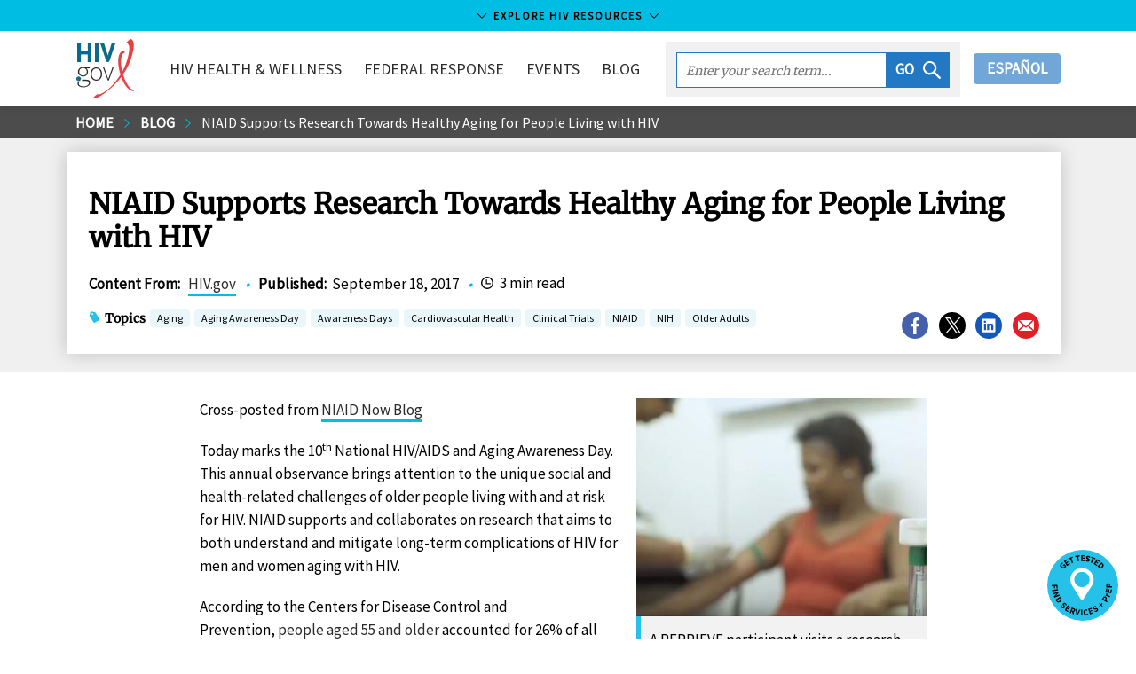

--- FILE ---
content_type: image/svg+xml
request_url: https://www.hiv.gov/static/locator-logo-white-7a1cf93ab3fe235afd3b522b3d5915e1.svg
body_size: 5313
content:
<?xml version="1.0" encoding="UTF-8"?>
<svg width="70px" height="85px" viewBox="0 0 70 85" version="1.1" xmlns="http://www.w3.org/2000/svg" xmlns:xlink="http://www.w3.org/1999/xlink">
    <title>HIV_Locator-logo</title>
    <g id="Header" stroke="none" stroke-width="1" fill="none" fill-rule="evenodd">
        <g id="Header-TopHat-Open" transform="translate(-773.000000, -58.000000)" fill-rule="nonzero">
            <g id="HIV_Locator-logo" transform="translate(773.000000, 58.000000)">
                <g id="Group" transform="translate(0.000000, 15.342466)">
                    <polygon id="Path" fill="#2193C0" points="18.3892106 26.4543605 14.0375653 26.4543605 14.0375653 17.5678828 5.96596526 17.5678828 5.96596526 26.4543605 1.61432001 26.4543605 1.61432001 4.71666893 5.96596526 4.71666893 5.96596526 13.8082192 14.1077531 13.8082192 14.1077531 4.71666893 18.4593984 4.71666893"></polygon>
                    <polygon id="Path" fill="#2193C0" points="26.2502471 26.4543605 21.8986019 26.4543605 21.8986019 4.71666893 26.2502471 4.71666893"></polygon>
                    <path d="M46.4643412,4.71666893 L39.5157464,25.0872101 C39.1648072,26.0442154 38.462929,26.4543605 37.5504872,26.4543605 C36.5678576,26.4543605 35.8659794,25.9758579 35.5150402,25.0872101 L28.6366332,4.71666893 L33.1286541,4.71666893 L37.5504872,18.7983182 L41.9723203,4.71666893 L46.4643412,4.71666893 Z" id="Path" fill="#2193C0"></path>
                    <path d="M23.6532976,31.9229622 C27.3732524,31.9229622 30.6018924,34.7256205 30.6018924,39.647362 C30.6018924,44.500746 27.3732524,47.3034043 23.6532976,47.3034043 C19.9333427,47.3034043 16.7748906,44.500746 16.7748906,39.647362 C16.7748906,34.7256205 19.9333427,31.9229622 23.6532976,31.9229622 Z M23.6532976,46.0729689 C26.7415619,46.0729689 29.127948,43.4753832 29.127948,39.647362 C29.127948,35.7509833 26.8117498,33.1533975 23.6532976,33.1533975 C20.5650332,33.1533975 18.2488349,35.8193408 18.2488349,39.647362 C18.2488349,43.4753832 20.5650332,46.0729689 23.6532976,46.0729689 Z" id="Shape" fill="#FFFFFF"></path>
                    <path d="M31.163395,32.2647498 L32.6373394,32.2647498 L36.006355,41.0828699 C36.4976698,42.4500203 36.9889846,43.8171708 37.4802994,45.1159637 L37.620675,45.1159637 C38.1119898,43.8171708 38.6033046,42.4500203 39.1648072,41.0828699 L42.5338229,32.2647498 L43.9375794,32.2647498 L38.462929,46.346399 C37.620675,48.1236946 36.848609,46.346399 36.848609,46.346399 L31.163395,32.2647498 Z" id="Path" fill="#FFFFFF"></path>
                    <path d="M28.8471967,65.4181473 C31.7950854,63.7092093 34.9535376,61.4534111 38.6033046,58.4456802 C43.8673916,54.1391564 48.6401638,49.2174149 52.8514334,43.8855283 C53.412936,45.4577513 54.0446265,46.9616167 54.7465047,48.3971246 C56.9925152,53.1137936 59.4490891,56.2582395 62.32679,58.3089651 C63.4497952,59.0608979 64.7131761,59.6761156 65.976557,60.0862607 C65.976557,60.0862607 66.4678718,60.2229757 66.9591866,60.2229757 C67.16975,60.2229757 67.3803135,60.2229757 67.5206892,60.0862607 C67.6610648,60.0179032 67.8014405,59.8811881 67.8716283,59.6761156 C67.9418161,59.334328 67.8014405,58.8558253 66.5380596,58.4456802 C63.2392317,57.4886749 60.9230335,54.0024413 59.0279622,50.7212803 C57.4136421,47.918622 56.0800734,44.7058185 54.9570682,41.0828699 C60.0807796,33.9736878 63.7305465,26.1809304 65.9063692,17.9096704 C66.8188109,14.4234369 67.6610648,10.7321307 67.6610648,7.17753967 C67.6610648,4.99009901 67.16975,1.23043537 64.0814857,0.205072562 C64.0112978,0.205072562 63.94111,0.205072562 63.94111,0.205072562 C63.3094196,0.205072562 62.32679,1.02536281 61.4845361,1.77729554 C61.3441604,1.91401058 61.2739726,1.9823681 61.2037848,2.05072562 L61.2037848,2.05072562 C61.2037848,2.05072562 58.8173987,4.23816628 58.8875865,4.57995389 L58.8875865,4.71666893 L59.0279622,4.78502645 C63.8007344,6.35724942 62.2566022,13.8765767 61.4143483,17.9096704 L61.2739726,18.5932456 C59.9404039,25.0872101 57.5540178,31.5811746 54.0446265,37.7333514 C53.9744386,37.4599213 53.9042508,37.1181337 53.834063,36.8447036 C52.6408699,31.6495321 52.219743,27.2062932 52.6408699,23.241557 C53.0619969,19.1401058 54.3253778,16.8159501 56.4310126,16.1323749 C56.5012004,16.1323749 56.5713882,16.0640174 56.7117639,16.0640174 C57.062703,15.9956598 57.1328908,15.7905873 57.2030787,15.6538722 C57.2732665,15.2437271 56.7117639,14.833582 56.5713882,14.6968669 C56.0098856,14.4234369 55.448383,14.2183643 54.8868804,14.2867218 C54.6763169,14.2867218 54.5359413,14.2867218 54.4657534,14.3550793 L54.5359413,14.5601519 L54.5359413,14.5601519 L54.4657534,14.3550793 L54.4657534,14.3550793 C51.9389917,14.9019395 50.3246717,17.1577377 49.6227934,21.0541164 C48.7805395,25.7024278 49.4824177,30.7608843 50.1141082,34.1104028 C50.5352351,36.5712736 51.1669256,38.9637868 51.9389917,41.219585 C48.4997882,46.5514716 44.4288942,51.4732131 39.7964977,55.9164519 C37.8312385,57.762105 35.6554159,59.4026855 33.4094055,60.8381934 C32.2162124,61.5901261 30.8826437,62.3420589 29.127948,63.1623491 C27.6540037,63.9142818 26.4608106,64.3927845 24.9868663,63.7092093 C24.4955515,63.5041367 23.5831097,64.1877119 22.3197289,65.2814323 C22.1793532,65.3497898 22.1091654,65.4865048 22.0389775,65.4865048 C22.0389775,65.4865048 19.6525914,67.605588 19.7227793,67.9473756 L19.7227793,68.0840906 L19.8631549,68.1524481 C20.4948454,68.4258782 21.056348,68.5625932 21.6880384,68.5625932 C22.6004802,68.5625932 23.4427341,68.2891632 24.3551758,67.8106605 C26.0396837,66.9903703 27.513628,66.2384375 28.8471967,65.4181473 Z" id="Path" fill="#ED403F"></path>
                    <g transform="translate(1.403757, 31.444460)" fill="#FFFFFF">
                        <path d="M4.84296003,11.3473484 C5.47465047,11.552421 6.10634091,11.6207785 6.73803135,11.6207785 C9.96667137,11.6207785 12.4934331,9.36498033 12.4934331,6.08381934 C12.4934331,4.37488132 11.721367,3.00773091 10.6685496,2.11908314 L14.5288801,2.11908314 L14.5288801,0.95700529 L8.84366615,0.95700529 C8.28216354,0.820290248 7.58028527,0.615217686 6.66784352,0.615217686 C3.4392035,0.615217686 0.842253919,2.87101587 0.842253919,6.15217686 C0.842253919,7.79275736 1.61432001,9.15990777 2.52676176,10.0485555 C3.4392035,10.1852706 4.21126959,10.6637732 4.84296003,11.3473484 Z M2.3863861,6.08381934 C2.3863861,3.41787603 4.35164525,1.70893802 6.73803135,1.70893802 C9.12441746,1.70893802 11.0896766,3.41787603 11.0896766,6.08381934 C11.0896766,8.74976265 9.12441746,10.5270582 6.73803135,10.5270582 C4.35164525,10.5270582 2.3863861,8.74976265 2.3863861,6.08381934 Z" id="Shape"></path>
                        <path d="M9.61573224,15.1753696 L6.03615309,15.1753696 C5.96596526,15.1753696 5.89577743,15.1753696 5.89577743,15.1753696 C5.75540178,15.6538722 5.5448383,16.2007324 5.26408699,16.6108775 C5.61502613,16.679235 5.96596526,16.679235 6.10634091,16.679235 L9.68592007,16.679235 C12.2126818,16.679235 13.5462505,17.2944527 13.5462505,19.0717483 C13.5462505,21.0541164 11.0896766,23.0364845 7.36972179,23.0364845 C3.79014264,23.0364845 1.82488349,21.7376916 1.82488349,19.7553235 C1.82488349,19.3451784 1.96525914,18.8666757 2.17582262,18.3881731 C1.68450784,18.4565306 1.19319305,18.4565306 0.701878266,18.3198155 C0.491314786,18.7983182 0.350939133,19.2768208 0.350939133,19.686966 C0.350939133,22.3529093 3.01807654,24.0618473 7.15915831,24.0618473 C11.9319305,24.0618473 15.0201949,21.4642615 15.0201949,18.7299607 C15.0903827,16.2690899 13.335687,15.1753696 9.61573224,15.1753696 Z" id="Path"></path>
                    </g>
                    <ellipse id="Oval" fill="#2193C0" cx="3.01807654" cy="45.5944663" rx="2.73732524" ry="2.66594331"></ellipse>
                </g>
                <path d="M60.3965036,5.6056094 C60.3965036,2.51285939 57.3940086,0 53.6986301,0 C50.0032517,0 47.0007567,2.51285939 47.0007567,5.6056094 C46.6928085,8.37619795 51.3890186,14.0462396 53.0827337,15.9792084 C53.2367078,16.1725053 53.467669,16.3013699 53.6986301,16.3013699 C53.9295913,16.3013699 54.0835654,16.1725053 54.3145265,15.9792084 C56.0082417,14.0462396 60.7044518,8.37619795 60.3965036,5.6056094 Z M53.6986301,9.02052087 C51.4660056,9.02052087 49.6183164,7.47414587 49.6183164,5.6056094 C49.6183164,3.73707293 51.4660056,2.19069793 53.6986301,2.19069793 C55.9312546,2.19069793 57.7789439,3.73707293 57.7789439,5.6056094 C57.7789439,7.47414587 55.9312546,9.02052087 53.6986301,9.02052087 Z" id="Shape" fill="#2193C0"></path>
                <g id="Group" transform="translate(0.958904, 0.958904)" fill="#FFFFFF">
                    <polygon id="Path" points="0.352250489 0.346270928 1.76125245 0.346270928 1.76125245 10.457382 7.46771037 10.457382 7.46771037 11.7039574 0.352250489 11.7039574"></polygon>
                    <path d="M12.3992172,11.9117199 C11.6947162,11.9117199 11.0606654,11.7732116 10.4970646,11.4961948 C9.9334638,11.2191781 9.44031311,10.803653 9.01761252,10.3188737 C8.59491194,9.83409437 8.31311155,9.2108067 8.03131115,8.44901065 C7.81996086,7.68721461 7.67906067,6.92541857 7.67906067,5.95585997 C7.67906067,5.05555556 7.81996086,4.22450533 8.03131115,3.53196347 C8.24266145,2.83942161 8.59491194,2.21613394 9.01761252,1.73135464 C9.44031311,1.24657534 9.9334638,0.831050228 10.4970646,0.554033486 C11.0606654,0.277016743 11.6947162,0.138508371 12.3992172,0.138508371 C13.1037182,0.138508371 13.667319,0.277016743 14.3013699,0.554033486 C14.8649706,0.831050228 15.3581213,1.17732116 15.7808219,1.73135464 C16.2035225,2.21613394 16.4853229,2.83942161 16.7671233,3.53196347 C16.9784736,4.22450533 17.1193738,5.05555556 17.1193738,5.95585997 C17.1193738,6.85616438 16.9784736,7.68721461 16.7671233,8.44901065 C16.555773,9.2108067 16.2035225,9.83409437 15.7808219,10.3188737 C15.3581213,10.803653 14.8649706,11.2191781 14.3013699,11.4961948 C13.667319,11.7732116 13.1037182,11.9117199 12.3992172,11.9117199 Z M12.3992172,10.5958904 C12.8219178,10.5958904 13.2446184,10.457382 13.667319,10.2496195 C14.0195695,10.0418569 14.37182,9.695586 14.6536204,9.28006088 C14.9354207,8.86453577 15.146771,8.37975647 15.2876712,7.82572298 C15.4285714,7.2716895 15.4990215,6.57914764 15.4990215,5.88660578 C15.4990215,5.19406393 15.4285714,4.57077626 15.2876712,3.94748858 C15.146771,3.3934551 14.9354207,2.9086758 14.6536204,2.49315068 C14.37182,2.07762557 14.0900196,1.80060883 13.667319,1.59284627 C13.3150685,1.38508371 12.8923679,1.24657534 12.3992172,1.24657534 C11.9060665,1.24657534 11.4833659,1.38508371 11.1311155,1.59284627 C10.778865,1.80060883 10.4266145,2.07762557 10.1448141,2.49315068 C9.8630137,2.9086758 9.65166341,3.3934551 9.51076321,3.94748858 C9.36986301,4.50152207 9.29941292,5.12480974 9.29941292,5.88660578 C9.29941292,6.57914764 9.36986301,7.2716895 9.51076321,7.82572298 C9.65166341,8.37975647 9.8630137,8.86453577 10.1448141,9.28006088 C10.4266145,9.695586 10.7084149,9.97260274 11.1311155,10.2496195 C11.4833659,10.5266362 11.9060665,10.5958904 12.3992172,10.5958904 Z" id="Shape"></path>
                    <path d="M18.3170254,6.02511416 C18.3170254,5.12480974 18.4579256,4.29375951 18.6692759,3.60121766 C18.8806262,2.9086758 19.3033268,2.28538813 19.7260274,1.73135464 C20.148728,1.24657534 20.7123288,0.831050228 21.3463796,0.554033486 C21.9804305,0.277016743 22.6849315,0.138508371 23.4598826,0.138508371 C24.1643836,0.138508371 24.7984344,0.277016743 25.2915851,0.554033486 C25.7847358,0.831050228 26.2778865,1.17732116 26.630137,1.52359209 L26.2778865,1.9391172 C26.0665362,2.21613394 25.6438356,2.21613394 25.3620352,2.00837139 C25.221135,1.86986301 25.0097847,1.80060883 24.7984344,1.66210046 C24.446184,1.4543379 23.9530333,1.38508371 23.4598826,1.38508371 C22.8962818,1.38508371 22.4031311,1.52359209 21.9804305,1.73135464 C21.5577299,1.9391172 21.1350294,2.28538813 20.853229,2.63165906 C20.5009785,3.04718417 20.2896282,3.53196347 20.148728,4.08599696 C20.0078278,4.64003044 19.8669276,5.26331811 19.8669276,6.02511416 C19.8669276,6.71765601 19.9373777,7.41019787 20.148728,7.96423135 C20.2896282,8.51826484 20.5714286,9.00304414 20.853229,9.41856925 C21.1350294,9.83409437 21.5577299,10.1111111 21.9804305,10.3881279 C22.4031311,10.5958904 22.9667319,10.7343988 23.4598826,10.7343988 C24.0234834,10.7343988 24.446184,10.5958904 24.8688845,10.3881279 C25.0802348,10.2496195 25.3620352,10.1111111 25.5733855,9.90334855 C25.8551859,9.695586 26.2778865,9.695586 26.5596869,9.97260274 L26.9119374,10.3188737 C26.4892368,10.8729072 25.925636,11.2191781 25.3620352,11.565449 C24.7984344,11.8424658 24.0939335,11.9809741 23.3894325,11.9809741 C22.6849315,11.9809741 21.9804305,11.8424658 21.3463796,11.565449 C20.7123288,11.2884323 20.2191781,10.9421613 19.7260274,10.3881279 C19.2328767,9.83409437 18.9510763,9.28006088 18.6692759,8.51826484 C18.4579256,7.7564688 18.3170254,6.92541857 18.3170254,6.02511416 Z" id="Path"></path>
                    <path d="M34.4500978,8.2412481 L30.223092,8.2412481 L29.0958904,11.7039574 L27.6164384,11.7039574 L31.2798434,1.03881279 C31.2798434,1.03881279 31.6320939,0.138508371 32.3365949,0.138508371 C33.111546,0.138508371 33.3933464,1.03881279 33.3933464,1.03881279 L37.0567515,11.7039574 L35.5068493,11.7039574 L34.4500978,8.2412481 Z M34.0978474,7.06392694 L33.5342466,5.3325723 C33.3228963,4.70928463 33.111546,4.08599696 32.9706458,3.46270928 C32.7592955,2.83942161 32.6183953,2.21613394 32.407045,1.52359209 C32.407045,1.52359209 32.407045,1.4543379 32.3365949,1.4543379 C32.3365949,1.4543379 32.2661448,1.52359209 32.2661448,1.52359209 C32.0547945,2.21613394 31.9138943,2.83942161 31.702544,3.46270928 C31.4911937,4.08599696 31.3502935,4.70928463 31.1389432,5.3325723 L30.5753425,7.06392694 L34.0978474,7.06392694 Z" id="Shape"></path>
                    <polygon id="Path" points="40.2270059 1.52359209 36.4227006 1.52359209 36.4227006 0.277016743 45.5107632 0.277016743 45.5107632 1.52359209 41.7064579 1.52359209 41.7064579 11.6347032 40.2270059 11.6347032"></polygon>
                    <path d="M66.8571429,11.7039574 L64.0391389,6.92541857 L61.9960861,6.92541857 L61.9960861,11.7039574 L60.5870841,11.7039574 L60.5870841,0.346270928 L64.1800391,0.346270928 C64.7436399,0.346270928 65.3072407,0.415525114 65.8003914,0.4847793 C66.2935421,0.623287671 66.7162427,0.761796043 67.0684932,1.03881279 C67.4207436,1.31582953 67.702544,1.59284627 67.9138943,2.00837139 C68.1252446,2.4238965 68.1956947,2.9086758 68.1956947,3.53196347 C68.1956947,4.43226788 67.9843444,5.12480974 67.4911937,5.67884323 C66.9980431,6.23287671 66.3639922,6.57914764 65.5890411,6.7869102 L68.5479452,11.7039574 L66.8571429,11.7039574 Z M62.0665362,5.67884323 L63.9686888,5.67884323 C64.8845401,5.67884323 65.5890411,5.47108067 66.0117417,5.12480974 C66.4344423,4.77853881 66.7162427,4.22450533 66.7162427,3.46270928 C66.7162427,2.70091324 66.5048924,2.21613394 66.0117417,1.86986301 C65.518591,1.59284627 64.81409,1.4543379 63.9686888,1.4543379 L62.0665362,1.4543379 L62.0665362,5.67884323 Z" id="Shape"></path>
                </g>
            </g>
        </g>
    </g>
</svg>

--- FILE ---
content_type: application/javascript
request_url: https://www.hiv.gov/app-d1140a822ee717a7271b.js
body_size: 51400
content:
/*! For license information please see app-d1140a822ee717a7271b.js.LICENSE.txt */
(self.webpackChunkhiv_gov_frontend=self.webpackChunkhiv_gov_frontend||[]).push([[524],{20:function(e,t,n){const r=n(9377),{getResourceURLsForPathname:o,loadPage:s,loadPageSync:a}=n(6814).Zf;t.N=(e,t={},n,i)=>{let l=r.map(n=>{if(!n.plugin[e])return;t.getResourceURLsForPathname=o,t.loadPage=s,t.loadPageSync=a;const r=n.plugin[e](t,n.options);return r&&i&&(t=i({args:t,result:r,plugin:n})),r});return l=l.filter(e=>void 0!==e),l.length>0?l:n?[n]:[]},t.v=(e,t,n)=>r.reduce((n,r)=>r.plugin[e]?n.then(()=>r.plugin[e](t,r.options)):n,Promise.resolve())},68:function(e,t,n){"use strict";var r=n(1196);t.onClientEntry=function(){r.polyfill()}},115:function(e){var t="undefined"!=typeof Element,n="function"==typeof Map,r="function"==typeof Set,o="function"==typeof ArrayBuffer&&!!ArrayBuffer.isView;function s(e,a){if(e===a)return!0;if(e&&a&&"object"==typeof e&&"object"==typeof a){if(e.constructor!==a.constructor)return!1;var i,l,c,u;if(Array.isArray(e)){if((i=e.length)!=a.length)return!1;for(l=i;0!==l--;)if(!s(e[l],a[l]))return!1;return!0}if(n&&e instanceof Map&&a instanceof Map){if(e.size!==a.size)return!1;for(u=e.entries();!(l=u.next()).done;)if(!a.has(l.value[0]))return!1;for(u=e.entries();!(l=u.next()).done;)if(!s(l.value[1],a.get(l.value[0])))return!1;return!0}if(r&&e instanceof Set&&a instanceof Set){if(e.size!==a.size)return!1;for(u=e.entries();!(l=u.next()).done;)if(!a.has(l.value[0]))return!1;return!0}if(o&&ArrayBuffer.isView(e)&&ArrayBuffer.isView(a)){if((i=e.length)!=a.length)return!1;for(l=i;0!==l--;)if(e[l]!==a[l])return!1;return!0}if(e.constructor===RegExp)return e.source===a.source&&e.flags===a.flags;if(e.valueOf!==Object.prototype.valueOf&&"function"==typeof e.valueOf&&"function"==typeof a.valueOf)return e.valueOf()===a.valueOf();if(e.toString!==Object.prototype.toString&&"function"==typeof e.toString&&"function"==typeof a.toString)return e.toString()===a.toString();if((i=(c=Object.keys(e)).length)!==Object.keys(a).length)return!1;for(l=i;0!==l--;)if(!Object.prototype.hasOwnProperty.call(a,c[l]))return!1;if(t&&e instanceof Element)return!1;for(l=i;0!==l--;)if(("_owner"!==c[l]&&"__v"!==c[l]&&"__o"!==c[l]||!e.$$typeof)&&!s(e[c[l]],a[c[l]]))return!1;return!0}return e!=e&&a!=a}e.exports=function(e,t){try{return s(e,t)}catch(n){if((n.message||"").match(/stack|recursion/i))return console.warn("react-fast-compare cannot handle circular refs"),!1;throw n}}},162:function(e,t,n){"use strict";n.r(t),n.d(t,{wrapPageElement:function(){return r.os},wrapRootElement:function(){return r.HM}});var r=n(4146)},207:function(e,t,n){"use strict";var r=n(6540),o={stream:!0},s=new Map,a=Symbol.for("react.element"),i=Symbol.for("react.lazy"),l=Symbol.for("react.default_value"),c=r.__SECRET_INTERNALS_DO_NOT_USE_OR_YOU_WILL_BE_FIRED.ContextRegistry;function u(e,t,n){this._status=e,this._value=t,this._response=n}function p(e){switch(e._status){case 3:return e._value;case 1:var t=JSON.parse(e._value,e._response._fromJSON);return e._status=3,e._value=t;case 2:for(var r=(t=e._value).chunks,o=0;o<r.length;o++){var a=s.get(r[o]);if(null!==a)throw a}return r=n(t.id),t="*"===t.name?r:""===t.name?r.__esModule?r.default:r:r[t.name],e._status=3,e._value=t;case 0:throw e;default:throw e._value}}function d(){return p(v(this,0))}function h(e,t){return new u(3,t,e)}function f(e){if(null!==e)for(var t=0;t<e.length;t++)(0,e[t])()}function g(e,t){if(0===e._status){var n=e._value;e._status=4,e._value=t,f(n)}}function m(e,t){e._chunks.forEach(function(e){g(e,t)})}function v(e,t){var n=e._chunks,r=n.get(t);return r||(r=new u(0,null,e),n.set(t,r)),r}function y(e){m(e,Error("Connection closed."))}function b(e,t){if(""!==t){var o=t[0],a=t.indexOf(":",1),i=parseInt(t.substring(1,a),16);switch(a=t.substring(a+1),o){case"J":(o=(t=e._chunks).get(i))?0===o._status&&(e=o._value,o._status=1,o._value=a,f(e)):t.set(i,new u(1,a,e));break;case"M":o=(t=e._chunks).get(i),a=JSON.parse(a,e._fromJSON);var p=e._bundlerConfig;p=(a=p?p[a.id][a.name]:a).chunks;for(var d=0;d<p.length;d++){var m=p[d];if(void 0===s.get(m)){var v=n.e(m),y=s.set.bind(s,m,null),b=s.set.bind(s,m);v.then(y,b),s.set(m,v)}}o?0===o._status&&(e=o._value,o._status=2,o._value=a,f(e)):t.set(i,new u(2,a,e));break;case"P":e._chunks.set(i,h(e,function(e){return c[e]||(c[e]=r.createServerContext(e,l)),c[e]}(a).Provider));break;case"S":o=JSON.parse(a),e._chunks.set(i,h(e,Symbol.for(o)));break;case"E":t=JSON.parse(a),(o=Error(t.message)).stack=t.stack,(a=(t=e._chunks).get(i))?g(a,o):t.set(i,new u(4,o,e));break;default:throw Error("Error parsing the data. It's probably an error code or network corruption.")}}}function w(e){return function(t,n){return"string"==typeof n?function(e,t,n){switch(n[0]){case"$":return"$"===n?a:"$"===n[1]||"@"===n[1]?n.substring(1):p(e=v(e,parseInt(n.substring(1),16)));case"@":return e=v(e,parseInt(n.substring(1),16)),{$$typeof:i,_payload:e,_init:p}}return n}(e,0,n):"object"==typeof n&&null!==n?n[0]===a?{$$typeof:a,type:n[1],key:n[2],ref:null,props:n[3],_owner:null}:n:n}}function x(e){var t=new TextDecoder;return(e={_bundlerConfig:e,_chunks:new Map,readRoot:d,_partialRow:"",_stringDecoder:t})._fromJSON=w(e),e}function S(e,t){function n(t){m(e,t)}var r=t.getReader();r.read().then(function t(s){var a=s.value;if(!s.done){s=a,a=e._stringDecoder;for(var i=s.indexOf(10);-1<i;){var l=e._partialRow,c=s.subarray(0,i);c=a.decode(c),b(e,l+c),e._partialRow="",i=(s=s.subarray(i+1)).indexOf(10)}return e._partialRow+=a.decode(s,o),r.read().then(t,n)}y(e)},n)}u.prototype.then=function(e){0===this._status?(null===this._value&&(this._value=[]),this._value.push(e)):e()},t.createFromReadableStream=function(e,t){return S(t=x(t&&t.moduleMap?t.moduleMap:null),e),t}},311:function(e){"use strict";e.exports=function(e,t,n,r,o,s,a,i){if(!e){var l;if(void 0===t)l=new Error("Minified exception occurred; use the non-minified dev environment for the full error message and additional helpful warnings.");else{var c=[n,r,o,s,a,i],u=0;(l=new Error(t.replace(/%s/g,function(){return c[u++]}))).name="Invariant Violation"}throw l.framesToPop=1,l}}},525:function(e,t,n){"use strict";function r(){for(var e=[],t=0;t<arguments.length;t++)e[t]=arguments[t]}function o(){return"undefined"!=typeof WeakMap?new WeakMap:{add:r,delete:r,get:r,set:r,has:function(e){return!1}}}n.r(t),n.d(t,{outdent:function(){return f}}),e=n.hmd(e);var s=Object.prototype.hasOwnProperty,a=function(e,t){return s.call(e,t)};function i(e,t){for(var n in t)a(t,n)&&(e[n]=t[n]);return e}var l=/^[ \t]*(?:\r\n|\r|\n)/,c=/(?:\r\n|\r|\n)[ \t]*$/,u=/^(?:[\r\n]|$)/,p=/(?:\r\n|\r|\n)([ \t]*)(?:[^ \t\r\n]|$)/,d=/^[ \t]*[\r\n][ \t\r\n]*$/;function h(e,t,n){var r=0,o=e[0].match(p);o&&(r=o[1].length);var s=new RegExp("(\\r\\n|\\r|\\n).{0,"+r+"}","g");t&&(e=e.slice(1));var a=n.newline,i=n.trimLeadingNewline,u=n.trimTrailingNewline,d="string"==typeof a,h=e.length;return e.map(function(e,t){return e=e.replace(s,"$1"),0===t&&i&&(e=e.replace(l,"")),t===h-1&&u&&(e=e.replace(c,"")),d&&(e=e.replace(/\r\n|\n|\r/g,function(e){return a})),e})}var f=function e(t){var n=o(),r=o(),s=i(function o(s){for(var l,c=[],p=1;p<arguments.length;p++)c[p-1]=arguments[p];if(a(l=s,"raw")&&a(l,"length")){var g=s,m=(c[0]===o||c[0]===f)&&d.test(g[0])&&u.test(g[1]),v=m?r:n,y=v.get(g);if(y||(y=h(g,m,t),v.set(g,y)),0===c.length)return y[0];var b=function(e,t){for(var n="",r=0,o=e.length;r<o;r++)n+=e[r],r<o-1&&(n+=t[r]);return n}(y,m?c.slice(1):c);return b}return e(i(i({},t),s||{}))},{string:function(e){return h([e],!1,t)[0]}});return s}({trimLeadingNewline:!0,trimTrailingNewline:!0});t.default=f;try{e.exports=f,Object.defineProperty(f,"__esModule",{value:!0}),f.default=f,f.outdent=f}catch(g){}},595:function(e,t){"use strict";function n(e,t,n){var r=e.length;return(n=null==n?0:n)<0?n=0:n>r&&(n=r),t="".concat(t),e.slice(n,n+t.length)==t}function r(){return"undefined"==typeof window?null:window.navigator.languages&&window.navigator.languages[0]||window.navigator.language||window.navigator.browserLanguage||window.navigator.userLanguage||window.navigator.systemLanguage||null}function o(e){return e.toLowerCase().replace(/-/,"_")}Object.defineProperty(t,"__esModule",{value:!0}),t.default=void 0;var s=function(e){if(!e)return r();var t=e.languages,s=e.fallback;if(!e.languages)return s;var a=o(r());if(!a)return s;var i=t.filter(function(e){return o(e)===a});return i.length>0?i[0]||s:t.filter(function(e){return n(a,e)||n(e,a)})[0]||s};t.default=s},626:function(e,t,n){"use strict";n.r(t);var r=n(20);"https:"!==window.location.protocol&&"localhost"!==window.location.hostname?console.error("Service workers can only be used over HTTPS, or on localhost for development"):"serviceWorker"in navigator&&navigator.serviceWorker.register("/sw.js").then(function(e){e.addEventListener("updatefound",()=>{(0,r.N)("onServiceWorkerUpdateFound",{serviceWorker:e});const t=e.installing;console.log("installingWorker",t),t.addEventListener("statechange",()=>{switch(t.state){case"installed":navigator.serviceWorker.controller?(window.___swUpdated=!0,(0,r.N)("onServiceWorkerUpdateReady",{serviceWorker:e}),window.___failedResources&&(console.log("resources failed, SW updated - reloading"),window.location.reload())):(console.log("Content is now available offline!"),(0,r.N)("onServiceWorkerInstalled",{serviceWorker:e}));break;case"redundant":console.error("The installing service worker became redundant."),(0,r.N)("onServiceWorkerRedundant",{serviceWorker:e});break;case"activated":(0,r.N)("onServiceWorkerActive",{serviceWorker:e})}})})}).catch(function(e){console.error("Error during service worker registration:",e)})},700:function(e,t){t.U=()=>""},963:function(e,t,n){"use strict";n.r(t);var r=n(6540),o=n(6814),s=n(6017);t.default=({location:e})=>{const t=o.Ay.loadPageSync(e.pathname);return t?r.createElement(s.A,{location:e,pageResources:t,...t.json}):null}},1196:function(e){!function(){"use strict";e.exports={polyfill:function(){var e=window,t=document;if(!("scrollBehavior"in t.documentElement.style)||!0===e.__forceSmoothScrollPolyfill__){var n,r=e.HTMLElement||e.Element,o={scroll:e.scroll||e.scrollTo,scrollBy:e.scrollBy,elementScroll:r.prototype.scroll||i,scrollIntoView:r.prototype.scrollIntoView},s=e.performance&&e.performance.now?e.performance.now.bind(e.performance):Date.now,a=(n=e.navigator.userAgent,new RegExp(["MSIE ","Trident/","Edge/"].join("|")).test(n)?1:0);e.scroll=e.scrollTo=function(){void 0!==arguments[0]&&(!0!==l(arguments[0])?h.call(e,t.body,void 0!==arguments[0].left?~~arguments[0].left:e.scrollX||e.pageXOffset,void 0!==arguments[0].top?~~arguments[0].top:e.scrollY||e.pageYOffset):o.scroll.call(e,void 0!==arguments[0].left?arguments[0].left:"object"!=typeof arguments[0]?arguments[0]:e.scrollX||e.pageXOffset,void 0!==arguments[0].top?arguments[0].top:void 0!==arguments[1]?arguments[1]:e.scrollY||e.pageYOffset))},e.scrollBy=function(){void 0!==arguments[0]&&(l(arguments[0])?o.scrollBy.call(e,void 0!==arguments[0].left?arguments[0].left:"object"!=typeof arguments[0]?arguments[0]:0,void 0!==arguments[0].top?arguments[0].top:void 0!==arguments[1]?arguments[1]:0):h.call(e,t.body,~~arguments[0].left+(e.scrollX||e.pageXOffset),~~arguments[0].top+(e.scrollY||e.pageYOffset)))},r.prototype.scroll=r.prototype.scrollTo=function(){if(void 0!==arguments[0])if(!0!==l(arguments[0])){var e=arguments[0].left,t=arguments[0].top;h.call(this,this,void 0===e?this.scrollLeft:~~e,void 0===t?this.scrollTop:~~t)}else{if("number"==typeof arguments[0]&&void 0===arguments[1])throw new SyntaxError("Value could not be converted");o.elementScroll.call(this,void 0!==arguments[0].left?~~arguments[0].left:"object"!=typeof arguments[0]?~~arguments[0]:this.scrollLeft,void 0!==arguments[0].top?~~arguments[0].top:void 0!==arguments[1]?~~arguments[1]:this.scrollTop)}},r.prototype.scrollBy=function(){void 0!==arguments[0]&&(!0!==l(arguments[0])?this.scroll({left:~~arguments[0].left+this.scrollLeft,top:~~arguments[0].top+this.scrollTop,behavior:arguments[0].behavior}):o.elementScroll.call(this,void 0!==arguments[0].left?~~arguments[0].left+this.scrollLeft:~~arguments[0]+this.scrollLeft,void 0!==arguments[0].top?~~arguments[0].top+this.scrollTop:~~arguments[1]+this.scrollTop))},r.prototype.scrollIntoView=function(){if(!0!==l(arguments[0])){var n=function(e){for(;e!==t.body&&!1===p(e);)e=e.parentNode||e.host;return e}(this),r=n.getBoundingClientRect(),s=this.getBoundingClientRect();n!==t.body?(h.call(this,n,n.scrollLeft+s.left-r.left,n.scrollTop+s.top-r.top),"fixed"!==e.getComputedStyle(n).position&&e.scrollBy({left:r.left,top:r.top,behavior:"smooth"})):e.scrollBy({left:s.left,top:s.top,behavior:"smooth"})}else o.scrollIntoView.call(this,void 0===arguments[0]||arguments[0])}}function i(e,t){this.scrollLeft=e,this.scrollTop=t}function l(e){if(null===e||"object"!=typeof e||void 0===e.behavior||"auto"===e.behavior||"instant"===e.behavior)return!0;if("object"==typeof e&&"smooth"===e.behavior)return!1;throw new TypeError("behavior member of ScrollOptions "+e.behavior+" is not a valid value for enumeration ScrollBehavior.")}function c(e,t){return"Y"===t?e.clientHeight+a<e.scrollHeight:"X"===t?e.clientWidth+a<e.scrollWidth:void 0}function u(t,n){var r=e.getComputedStyle(t,null)["overflow"+n];return"auto"===r||"scroll"===r}function p(e){var t=c(e,"Y")&&u(e,"Y"),n=c(e,"X")&&u(e,"X");return t||n}function d(t){var n,r,o,a,i=(s()-t.startTime)/468;a=i=i>1?1:i,n=.5*(1-Math.cos(Math.PI*a)),r=t.startX+(t.x-t.startX)*n,o=t.startY+(t.y-t.startY)*n,t.method.call(t.scrollable,r,o),r===t.x&&o===t.y||e.requestAnimationFrame(d.bind(e,t))}function h(n,r,a){var l,c,u,p,h=s();n===t.body?(l=e,c=e.scrollX||e.pageXOffset,u=e.scrollY||e.pageYOffset,p=o.scroll):(l=n,c=n.scrollLeft,u=n.scrollTop,p=i),d({scrollable:l,method:p,startTime:h,startX:c,startY:u,x:r,y:a})}}}}()},1250:function(e){e.exports=function(e,t){return t||(t=e.slice(0)),e.raw=t,e},e.exports.__esModule=!0,e.exports.default=e.exports},1847:function(e,t,n){var r=n(4893);e.exports=function(e,t){if(null==e)return{};var n,o,s=r(e,t);if(Object.getOwnPropertySymbols){var a=Object.getOwnPropertySymbols(e);for(o=0;o<a.length;o++)n=a[o],-1===t.indexOf(n)&&{}.propertyIsEnumerable.call(e,n)&&(s[n]=e[n])}return s},e.exports.__esModule=!0,e.exports.default=e.exports},2024:function(e,t,n){"use strict";n.d(t,{Jr:function(){return a},dd:function(){return o},hr:function(){return i},j$:function(){return s}});var r=n(6540);const o=r.createContext({}),s=r.createContext({}),a=r.createContext({}),i=r.createContext({})},2107:function(e,t,n){"use strict";var r=n(4994);t.__esModule=!0,t.wrapPageElement=void 0;var o=r(n(4634)),s=(r(n(1250)),r(n(6540))),a=n(4810),i=r(n(595)),l=n(3773),c=r(n(5543)),u=n(2389),p=n(3064);r(n(525));t.wrapPageElement=function(e,t){var n,r,d=e.element,h=e.props,f=t.i18nextOptions,g=void 0===f?{}:f,m=t.redirect,v=void 0===m||m,y=t.generateDefaultLanguagePage,b=void 0!==y&&y,w=t.siteUrl,x=t.localeJsonNodeName,S=void 0===x?"locales":x,E=t.fallbackLanguage,O=t.trailingSlash;if(h){var k=h.data,P=h.pageContext,C=h.location,R=P.i18n,_=R.routed,T=R.language,N=R.languages,L=R.originalPath,j=R.defaultLanguage,$=R.path;if(v&&!_){var A=C.search;if("undefined"!=typeof window){var D=window.localStorage.getItem(l.LANGUAGE_KEY)||(0,i.default)({languages:N,fallback:E||T});if(N.includes(D)||(D=T),window.localStorage.setItem(l.LANGUAGE_KEY,D),D!==j){var I=A||"",M="never"===O,H=(0,a.withPrefix)("/"+D+function(e,t){var n=(0,a.withPrefix)("/"),r=e;return e.startsWith(n)&&(r=e.replace(n,"/")),t&&r.endsWith("/")?r.slice(0,-1):r}(C.pathname,M)+I+C.hash);return window.___replace(H),null}}}var G=(null==k||null===(n=k[S])||void 0===n?void 0:n.edges)||[];N.length>1&&G.length,0;var U=G.map(function(e){return e.node.ns}),F=(null===(r=g.defaultNS)||void 0===r?void 0:r.toString())||"translation";F=U.find(function(e){return e!==F})||F;var V=U.filter(function(e){return e!==F}),W=G.reduce(function(e,t){var n=t.node,r="object"==typeof n.data?n.data:JSON.parse(n.data);return n.language in e||(e[n.language]={}),e[n.language][n.ns||F]=r,e},{}),B=c.default.createInstance();return B.init((0,o.default)({},g,{resources:W,lng:T,fallbackLng:j,defaultNS:F,fallbackNS:V,react:(0,o.default)({},g.react,{useSuspense:!1})})),B.language!==T&&B.changeLanguage(T),function(e,t){return function(n){return s.default.createElement(u.I18nextProvider,{i18n:e},s.default.createElement(p.I18nextContext.Provider,{value:t},n))}}(B,{routed:_,language:T,languages:N,originalPath:L,defaultLanguage:j,generateDefaultLanguagePage:b,siteUrl:w,path:$})(d)}}},2311:function(e,t,n){"use strict";t.__esModule=!0,t.onInitialClientRender=void 0;n(5535),n(9300);t.onInitialClientRender=()=>{}},2389:function(e,t,n){"use strict";n.r(t),n.d(t,{I18nContext:function(){return F},I18nextProvider:function(){return Y},Trans:function(){return q},TransWithoutContext:function(){return G},Translation:function(){return Q},composeInitialProps:function(){return W},date:function(){return ee},getDefaults:function(){return R},getI18n:function(){return N},getInitialProps:function(){return B},initReactI18next:function(){return U},number:function(){return ne},plural:function(){return oe},select:function(){return re},selectOrdinal:function(){return se},setDefaults:function(){return C},setI18n:function(){return T},time:function(){return te},useSSR:function(){return X},useTranslation:function(){return J},withSSR:function(){return Z},withTranslation:function(){return z}});var r=n(6540),o=n(4915),s=n.n(o),a=/\s([^'"/\s><]+?)[\s/>]|([^\s=]+)=\s?(".*?"|'.*?')/g;function i(e){var t={type:"tag",name:"",voidElement:!1,attrs:{},children:[]},n=e.match(/<\/?([^\s]+?)[/\s>]/);if(n&&(t.name=n[1],(s()[n[1]]||"/"===e.charAt(e.length-2))&&(t.voidElement=!0),t.name.startsWith("!--"))){var r=e.indexOf("--\x3e");return{type:"comment",comment:-1!==r?e.slice(4,r):""}}for(var o=new RegExp(a),i=null;null!==(i=o.exec(e));)if(i[0].trim())if(i[1]){var l=i[1].trim(),c=[l,""];l.indexOf("=")>-1&&(c=l.split("=")),t.attrs[c[0]]=c[1],o.lastIndex--}else i[2]&&(t.attrs[i[2]]=i[3].trim().substring(1,i[3].length-1));return t}var l=/<[a-zA-Z0-9\-\!\/](?:"[^"]*"|'[^']*'|[^'">])*>/g,c=/^\s*$/,u=Object.create(null);function p(e,t){switch(t.type){case"text":return e+t.content;case"tag":return e+="<"+t.name+(t.attrs?function(e){var t=[];for(var n in e)t.push(n+'="'+e[n]+'"');return t.length?" "+t.join(" "):""}(t.attrs):"")+(t.voidElement?"/>":">"),t.voidElement?e:e+t.children.reduce(p,"")+"</"+t.name+">";case"comment":return e+"\x3c!--"+t.comment+"--\x3e"}}var d={parse:function(e,t){t||(t={}),t.components||(t.components=u);var n,r=[],o=[],s=-1,a=!1;if(0!==e.indexOf("<")){var p=e.indexOf("<");r.push({type:"text",content:-1===p?e:e.substring(0,p)})}return e.replace(l,function(l,u){if(a){if(l!=="</"+n.name+">")return;a=!1}var p,d="/"!==l.charAt(1),h=l.startsWith("\x3c!--"),f=u+l.length,g=e.charAt(f);if(h){var m=i(l);return s<0?(r.push(m),r):((p=o[s]).children.push(m),r)}if(d&&(s++,"tag"===(n=i(l)).type&&t.components[n.name]&&(n.type="component",a=!0),n.voidElement||a||!g||"<"===g||n.children.push({type:"text",content:e.slice(f,e.indexOf("<",f))}),0===s&&r.push(n),(p=o[s-1])&&p.children.push(n),o[s]=n),(!d||n.voidElement)&&(s>-1&&(n.voidElement||n.name===l.slice(2,-1))&&(s--,n=-1===s?r:o[s]),!a&&"<"!==g&&g)){p=-1===s?r:o[s].children;var v=e.indexOf("<",f),y=e.slice(f,-1===v?void 0:v);c.test(y)&&(y=" "),(v>-1&&s+p.length>=0||" "!==y)&&p.push({type:"text",content:y})}}),r},stringify:function(e){return e.reduce(function(e,t){return e+p("",t)},"")}},h=d;const f=(e,t,n,r)=>{const o=[n,{code:t,...r||{}}];if(e?.services?.logger?.forward)return e.services.logger.forward(o,"warn","react-i18next::",!0);x(o[0])&&(o[0]=`react-i18next:: ${o[0]}`),e?.services?.logger?.warn?e.services.logger.warn(...o):console?.warn&&console.warn(...o)},g={},m=(e,t,n,r)=>{x(n)&&g[n]||(x(n)&&(g[n]=new Date),f(e,t,n,r))},v=(e,t)=>()=>{if(e.isInitialized)t();else{const n=()=>{setTimeout(()=>{e.off("initialized",n)},0),t()};e.on("initialized",n)}},y=(e,t,n)=>{e.loadNamespaces(t,v(e,n))},b=(e,t,n,r)=>{if(x(n)&&(n=[n]),e.options.preload&&e.options.preload.indexOf(t)>-1)return y(e,n,r);n.forEach(t=>{e.options.ns.indexOf(t)<0&&e.options.ns.push(t)}),e.loadLanguages(t,v(e,r))},w=e=>e.displayName||e.name||(x(e)&&e.length>0?e:"Unknown"),x=e=>"string"==typeof e,S=e=>"object"==typeof e&&null!==e,E=/&(?:amp|#38|lt|#60|gt|#62|apos|#39|quot|#34|nbsp|#160|copy|#169|reg|#174|hellip|#8230|#x2F|#47);/g,O={"&amp;":"&","&#38;":"&","&lt;":"<","&#60;":"<","&gt;":">","&#62;":">","&apos;":"'","&#39;":"'","&quot;":'"',"&#34;":'"',"&nbsp;":" ","&#160;":" ","&copy;":"©","&#169;":"©","&reg;":"®","&#174;":"®","&hellip;":"…","&#8230;":"…","&#x2F;":"/","&#47;":"/"},k=e=>O[e];let P={bindI18n:"languageChanged",bindI18nStore:"",transEmptyNodeValue:"",transSupportBasicHtmlNodes:!0,transWrapTextNodes:"",transKeepBasicHtmlNodesFor:["br","strong","i","p"],useSuspense:!0,unescape:e=>e.replace(E,k)};const C=(e={})=>{P={...P,...e}},R=()=>P;let _;const T=e=>{_=e},N=()=>_,L=(e,t)=>{if(!e)return!1;const n=e.props?.children??e.children;return t?n.length>0:!!n},j=e=>{if(!e)return[];const t=e.props?.children??e.children;return e.props?.i18nIsDynamicList?$(t):t},$=e=>Array.isArray(e)?e:[e],A=(e,t,n,o)=>{if(!e)return"";let s="";const a=$(e),i=t?.transSupportBasicHtmlNodes?t.transKeepBasicHtmlNodesFor??[]:[];return a.forEach((e,a)=>{if(x(e))s+=`${e}`;else{if((0,r.isValidElement)(e)){const{props:r,type:l}=e,c=Object.keys(r).length,u=i.indexOf(l)>-1,p=r.children;if(!p&&u&&!c)return void(s+=`<${l}/>`);if(!p&&(!u||c)||r.i18nIsDynamicList)return void(s+=`<${a}></${a}>`);if(u&&1===c&&x(p))return void(s+=`<${l}>${p}</${l}>`);const d=A(p,t,n,o);return void(s+=`<${a}>${d}</${a}>`)}if(null!==e){if(S(e)){const{format:t,...r}=e,a=Object.keys(r);if(1===a.length){const e=t?`${a[0]}, ${t}`:a[0];return void(s+=`{{${e}}}`)}return void f(n,"TRANS_INVALID_OBJ","Invalid child - Object should only have keys {{ value, format }} (format is optional).",{i18nKey:o,child:e})}f(n,"TRANS_INVALID_VAR","Passed in a variable like {number} - pass variables for interpolation as full objects like {{number}}.",{i18nKey:o,child:e})}else f(n,"TRANS_NULL_VALUE","Passed in a null value as child",{i18nKey:o})}}),s},D=(e,t,n,o,s,a,i)=>{if(""===n)return[];const l=s.transKeepBasicHtmlNodesFor||[],c=n&&new RegExp(l.map(e=>`<${e}`).join("|")).test(n);if(!(e||t||c||i))return[n];const u=t??{},p=e=>{$(e).forEach(e=>{x(e)||(L(e)?p(j(e)):S(e)&&!(0,r.isValidElement)(e)&&Object.assign(u,e))})};p(e);const d=h.parse(`<0>${n}</0>`),f={...u,...a},g=(e,t,n)=>{const o=j(e),s=v(o,t.children,n);return(e=>Array.isArray(e)&&e.every(r.isValidElement))(o)&&0===s.length||e.props?.i18nIsDynamicList?o:s},m=(e,t,n,o,s)=>{e.dummy?(e.children=t,n.push((0,r.cloneElement)(e,{key:o},s?void 0:t))):n.push(...r.Children.map([e],e=>{const n={...e.props};return delete n.i18nIsDynamicList,(0,r.createElement)(e.type,{...n,key:o,ref:e.props.ref??e.ref},s?null:t)}))},v=(e,n,a)=>{const u=$(e);return $(n).reduce((e,n,p)=>{const d=n.children?.[0]?.content&&o.services.interpolator.interpolate(n.children[0].content,f,o.language);if("tag"===n.type){let i=u[parseInt(n.name,10)];!i&&t&&(i=t[n.name]),1!==a.length||i||(i=a[0][n.name]),i||(i={});const h=0!==Object.keys(n.attrs).length?((e,t)=>{const n={...t};return n.props=Object.assign(e.props,t.props),n})({props:n.attrs},i):i,y=(0,r.isValidElement)(h),b=y&&L(n,!0)&&!n.voidElement,w=c&&S(h)&&h.dummy&&!y,E=S(t)&&Object.hasOwnProperty.call(t,n.name);if(x(h)){const t=o.services.interpolator.interpolate(h,f,o.language);e.push(t)}else if(L(h)||b){const t=g(h,n,a);m(h,t,e,p)}else if(w){const t=v(u,n.children,a);m(h,t,e,p)}else if(Number.isNaN(parseFloat(n.name)))if(E){const t=g(h,n,a);m(h,t,e,p,n.voidElement)}else if(s.transSupportBasicHtmlNodes&&l.indexOf(n.name)>-1)if(n.voidElement)e.push((0,r.createElement)(n.name,{key:`${n.name}-${p}`}));else{const t=v(u,n.children,a);e.push((0,r.createElement)(n.name,{key:`${n.name}-${p}`},t))}else if(n.voidElement)e.push(`<${n.name} />`);else{const t=v(u,n.children,a);e.push(`<${n.name}>${t}</${n.name}>`)}else if(S(h)&&!y){const t=n.children[0]?d:null;t&&e.push(t)}else m(h,d,e,p,1!==n.children.length||!d)}else if("text"===n.type){const t=s.transWrapTextNodes,a=i?s.unescape(o.services.interpolator.interpolate(n.content,f,o.language)):o.services.interpolator.interpolate(n.content,f,o.language);t?e.push((0,r.createElement)(t,{key:`${n.name}-${p}`},a)):e.push(a)}return e},[])},y=v([{dummy:!0,children:e||[]}],d,$(e||[]));return j(y[0])},I=(e,t,n)=>{const o=e.key||t,s=(0,r.cloneElement)(e,{key:o});if(!s.props||!s.props.children||n.indexOf(`${t}/>`)<0&&n.indexOf(`${t} />`)<0)return s;return(0,r.createElement)(function(){return(0,r.createElement)(r.Fragment,null,s)},{key:o})},M=(e,t,n,r)=>e?Array.isArray(e)?((e,t)=>e.map((e,n)=>I(e,n,t)))(e,t):S(e)?((e,t)=>{const n={};return Object.keys(e).forEach(r=>{Object.assign(n,{[r]:I(e[r],r,t)})}),n})(e,t):(m(n,"TRANS_INVALID_COMPONENTS",'<Trans /> "components" prop expects an object or array',{i18nKey:r}),null):null,H=e=>!!S(e)&&(!Array.isArray(e)&&Object.keys(e).reduce((e,t)=>e&&Number.isNaN(Number.parseFloat(t)),!0));function G({children:e,count:t,parent:n,i18nKey:o,context:s,tOptions:a={},values:i,defaults:l,components:c,ns:u,i18n:p,t:d,shouldUnescape:h,...f}){const g=p||N();if(!g)return m(g,"NO_I18NEXT_INSTANCE","Trans: You need to pass in an i18next instance using i18nextReactModule",{i18nKey:o}),e;const v=d||g.t.bind(g)||(e=>e),y={...R(),...g.options?.react};let b=u||v.ns||g.options?.defaultNS;b=x(b)?[b]:b||["translation"];const w=A(e,y,g,o),S=l||w||y.transEmptyNodeValue||o,{hashTransKey:E}=y,O=o||(E?E(w||S):w||S);g.options?.interpolation?.defaultVariables&&(i=i&&Object.keys(i).length>0?{...i,...g.options.interpolation.defaultVariables}:{...g.options.interpolation.defaultVariables});const k=i||void 0!==t&&!g.options?.interpolation?.alwaysFormat||!e?a.interpolation:{interpolation:{...a.interpolation,prefix:"#$?",suffix:"?$#"}},P={...a,context:s||a.context,count:t,...i,...k,defaultValue:S,ns:b},C=O?v(O,P):S,_=M(c,C,g,o);let T=_||e,L=null;H(_)&&(L=_,T=e);const j=D(T,L,C,g,y,P,h),$=n??y.defaultTransParent;return $?(0,r.createElement)($,f,j):j}const U={type:"3rdParty",init(e){C(e.options.react),T(e)}},F=(0,r.createContext)();class V{constructor(){this.usedNamespaces={}}addUsedNamespaces(e){e.forEach(e=>{this.usedNamespaces[e]||(this.usedNamespaces[e]=!0)})}getUsedNamespaces(){return Object.keys(this.usedNamespaces)}}const W=e=>async t=>({...await(e.getInitialProps?.(t))??{},...B()}),B=()=>{const e=N(),t=e.reportNamespaces?.getUsedNamespaces()??[],n={},r={};return e.languages.forEach(n=>{r[n]={},t.forEach(t=>{r[n][t]=e.getResourceBundle(n,t)||{}})}),n.initialI18nStore=r,n.initialLanguage=e.language,n};function q({children:e,count:t,parent:n,i18nKey:o,context:s,tOptions:a={},values:i,defaults:l,components:c,ns:u,i18n:p,t:d,shouldUnescape:h,...f}){const{i18n:g,defaultNS:m}=(0,r.useContext)(F)||{},v=p||g||N(),y=d||v?.t.bind(v);return G({children:e,count:t,parent:n,i18nKey:o,context:s,tOptions:a,values:i,defaults:l,components:c,ns:u||y?.ns||m||v?.options?.defaultNS,i18n:v,t:d,shouldUnescape:h,...f})}const K=(e,t,n,r)=>e.getFixedT(t,n,r),J=(e,t={})=>{const{i18n:n}=t,{i18n:o,defaultNS:s}=(0,r.useContext)(F)||{},a=n||o||N();if(a&&!a.reportNamespaces&&(a.reportNamespaces=new V),!a){m(a,"NO_I18NEXT_INSTANCE","useTranslation: You will need to pass in an i18next instance by using initReactI18next");const e=(e,t)=>x(t)?t:S(t)&&x(t.defaultValue)?t.defaultValue:Array.isArray(e)?e[e.length-1]:e,t=[e,{},!1];return t.t=e,t.i18n={},t.ready=!1,t}a.options.react?.wait&&m(a,"DEPRECATED_OPTION","useTranslation: It seems you are still using the old wait option, you may migrate to the new useSuspense behaviour.");const i={...R(),...a.options.react,...t},{useSuspense:l,keyPrefix:c}=i;let u=e||s||a.options?.defaultNS;u=x(u)?[u]:u||["translation"],a.reportNamespaces.addUsedNamespaces?.(u);const p=(a.isInitialized||a.initializedStoreOnce)&&u.every(e=>((e,t,n={})=>t.languages&&t.languages.length?t.hasLoadedNamespace(e,{lng:n.lng,precheck:(t,r)=>{if(n.bindI18n&&n.bindI18n.indexOf("languageChanging")>-1&&t.services.backendConnector.backend&&t.isLanguageChangingTo&&!r(t.isLanguageChangingTo,e))return!1}}):(m(t,"NO_LANGUAGES","i18n.languages were undefined or empty",{languages:t.languages}),!0))(e,a,i)),d=((e,t,n,o)=>(0,r.useCallback)(K(e,t,n,o),[e,t,n,o]))(a,t.lng||null,"fallback"===i.nsMode?u:u[0],c),h=()=>d,f=()=>K(a,t.lng||null,"fallback"===i.nsMode?u:u[0],c),[g,v]=(0,r.useState)(h);let w=u.join();t.lng&&(w=`${t.lng}${w}`);const E=((e,t)=>{const n=(0,r.useRef)();return(0,r.useEffect)(()=>{n.current=t?n.current:e},[e,t]),n.current})(w),O=(0,r.useRef)(!0);(0,r.useEffect)(()=>{const{bindI18n:e,bindI18nStore:n}=i;O.current=!0,p||l||(t.lng?b(a,t.lng,u,()=>{O.current&&v(f)}):y(a,u,()=>{O.current&&v(f)})),p&&E&&E!==w&&O.current&&v(f);const r=()=>{O.current&&v(f)};return e&&a?.on(e,r),n&&a?.store.on(n,r),()=>{O.current=!1,a&&e&&e?.split(" ").forEach(e=>a.off(e,r)),n&&a&&n.split(" ").forEach(e=>a.store.off(e,r))}},[a,w]),(0,r.useEffect)(()=>{O.current&&p&&v(h)},[a,c,p]);const k=[g,a,p];if(k.t=g,k.i18n=a,k.ready=p,p)return k;if(!p&&!l)return k;throw new Promise(e=>{t.lng?b(a,t.lng,u,()=>e()):y(a,u,()=>e())})},z=(e,t={})=>function(n){function o({forwardedRef:o,...s}){const[a,i,l]=J(e,{...s,keyPrefix:t.keyPrefix}),c={...s,t:a,i18n:i,tReady:l};return t.withRef&&o?c.ref=o:!t.withRef&&o&&(c.forwardedRef=o),(0,r.createElement)(n,c)}o.displayName=`withI18nextTranslation(${w(n)})`,o.WrappedComponent=n;return t.withRef?(0,r.forwardRef)((e,t)=>(0,r.createElement)(o,Object.assign({},e,{forwardedRef:t}))):o},Q=({ns:e,children:t,...n})=>{const[r,o,s]=J(e,n);return t(r,{i18n:o,lng:o.language},s)};function Y({i18n:e,defaultNS:t,children:n}){const o=(0,r.useMemo)(()=>({i18n:e,defaultNS:t}),[e,t]);return(0,r.createElement)(F.Provider,{value:o},n)}const X=(e,t,n={})=>{const{i18n:o}=n,{i18n:s}=(0,r.useContext)(F)||{},a=o||s||N();a.options?.isClone||(e&&!a.initializedStoreOnce&&(a.services.resourceStore.data=e,a.options.ns=Object.values(e).reduce((e,t)=>(Object.keys(t).forEach(t=>{e.indexOf(t)<0&&e.push(t)}),e),a.options.ns),a.initializedStoreOnce=!0,a.isInitialized=!0),t&&!a.initializedLanguageOnce&&(a.changeLanguage(t),a.initializedLanguageOnce=!0))},Z=()=>function(e){function t({initialI18nStore:t,initialLanguage:n,...o}){return X(t,n),(0,r.createElement)(e,{...o})}return t.getInitialProps=W(e),t.displayName=`withI18nextSSR(${w(e)})`,t.WrappedComponent=e,t},ee=()=>"",te=()=>"",ne=()=>"",re=()=>"",oe=()=>"",se=()=>""},2452:function(e,t){"use strict";t.onRouteUpdate=function(e,t){setTimeout(function(){window.dataLayer&&window.dataLayer.push({event:"gatsby-route-change"})},1e3|t.timeout)}},2475:function(e){e.exports=function(e){if(void 0===e)throw new ReferenceError("this hasn't been initialised - super() hasn't been called");return e},e.exports.__esModule=!0,e.exports.default=e.exports},2513:function(e,t,n){"use strict";var r=n(4994);t.__esModule=!0,t.BreadcrumbConsumer=t.BreadcrumbProvider=t.BreadcrumbContext=void 0;var o=r(n(4634)),s=r(n(6540)),a=r(n(5556)),i=s.default.createContext("Breadcrumb");t.BreadcrumbContext=i;var l=function(e){var t=e.children,n=e.defaultCrumb,r=s.default.useState(n?[(0,o.default)({pathname:n.location.pathname},n)]:[]),a=r[0],l=r[1],c={crumbs:a,updateCrumbs:function(e){var t=e.location,n=e.crumbLabel,r=e.crumbSeparator,s=e.crumbStyle,i=e.crumbActiveStyle,c=a.findIndex(function(e){return e.pathname===t.pathname});c>-1&&c<a.length-1&&l(a.slice(0,c)),-1===c&&l([].concat(a,[(0,o.default)({},t,{crumbLabel:n,crumbSeparator:r,crumbStyle:s,crumbActiveStyle:i})]))}};return s.default.createElement(i.Provider,{value:c},t)};t.BreadcrumbProvider=l;var c=i.Consumer;t.BreadcrumbConsumer=c,l.defaultProps={defaultCrumb:null},l.propTypes={children:a.default.node.isRequired,defaultCrumb:a.default.shape({location:a.default.shape({pathname:a.default.string}),crumbLabel:a.default.string,crumbSeparator:a.default.string,crumbStyle:a.default.shape(),crumbActiveStyle:a.default.shape()})}},2549:function(e,t,n){var r;e.exports=(r=n(963))&&r.default||r},2833:function(e){e.exports=function(e,t,n,r){var o=n?n.call(r,e,t):void 0;if(void 0!==o)return!!o;if(e===t)return!0;if("object"!=typeof e||!e||"object"!=typeof t||!t)return!1;var s=Object.keys(e),a=Object.keys(t);if(s.length!==a.length)return!1;for(var i=Object.prototype.hasOwnProperty.bind(t),l=0;l<s.length;l++){var c=s[l];if(!i(c))return!1;var u=e[c],p=t[c];if(!1===(o=n?n.call(r,u,p,c):void 0)||void 0===o&&u!==p)return!1}return!0}},2958:function(e,t,n){const{wrapPageElement:r}=n(2107);t.wrapPageElement=r},3064:function(e,t,n){"use strict";var r=n(4994);t.__esModule=!0,t.I18nextContext=void 0;var o=r(n(6540)).default.createContext({language:"en",languages:["en"],routed:!1,defaultLanguage:"en",generateDefaultLanguagePage:!1,originalPath:"/",path:"/"});t.I18nextContext=o},3215:function(e,t,n){"use strict";var r=n(4994);t.__esModule=!0,t.ScrollHandler=t.ScrollContext=void 0;var o=r(n(2475)),s=r(n(6221)),a=function(e,t){if(!t&&e&&e.__esModule)return e;if(null===e||"object"!=typeof e&&"function"!=typeof e)return{default:e};var n=c(t);if(n&&n.has(e))return n.get(e);var r={},o=Object.defineProperty&&Object.getOwnPropertyDescriptor;for(var s in e)if("default"!==s&&Object.prototype.hasOwnProperty.call(e,s)){var a=o?Object.getOwnPropertyDescriptor(e,s):null;a&&(a.get||a.set)?Object.defineProperty(r,s,a):r[s]=e[s]}r.default=e,n&&n.set(e,r);return r}(n(6540)),i=r(n(5556)),l=n(4351);function c(e){if("function"!=typeof WeakMap)return null;var t=new WeakMap,n=new WeakMap;return(c=function(e){return e?n:t})(e)}var u=a.createContext(new l.SessionStorage);t.ScrollContext=u,u.displayName="GatsbyScrollContext";var p=function(e){function t(){for(var t,n=arguments.length,r=new Array(n),s=0;s<n;s++)r[s]=arguments[s];return(t=e.call.apply(e,[this].concat(r))||this)._stateStorage=new l.SessionStorage,t._isTicking=!1,t._latestKnownScrollY=0,t.scrollListener=function(){t._latestKnownScrollY=window.scrollY,t._isTicking||(t._isTicking=!0,requestAnimationFrame(t._saveScroll.bind((0,o.default)(t))))},t.windowScroll=function(e,n){t.shouldUpdateScroll(n,t.props)&&window.scrollTo(0,e)},t.scrollToHash=function(e,n){var r=document.getElementById(e.substring(1));r&&t.shouldUpdateScroll(n,t.props)&&r.scrollIntoView()},t.shouldUpdateScroll=function(e,n){var r=t.props.shouldUpdateScroll;return!r||r.call((0,o.default)(t),e,n)},t}(0,s.default)(t,e);var n=t.prototype;return n._saveScroll=function(){var e=this.props.location.key||null;e&&this._stateStorage.save(this.props.location,e,this._latestKnownScrollY),this._isTicking=!1},n.componentDidMount=function(){var e;window.addEventListener("scroll",this.scrollListener);var t=this.props.location,n=t.key,r=t.hash;n&&(e=this._stateStorage.read(this.props.location,n)),r?this.scrollToHash(decodeURI(r),void 0):e&&this.windowScroll(e,void 0)},n.componentWillUnmount=function(){window.removeEventListener("scroll",this.scrollListener)},n.componentDidUpdate=function(e){var t,n=this.props.location,r=n.hash,o=n.key;o&&(t=this._stateStorage.read(this.props.location,o)),r?this.scrollToHash(decodeURI(r),e):this.windowScroll(t,e)},n.render=function(){return a.createElement(u.Provider,{value:this._stateStorage},this.props.children)},t}(a.Component);t.ScrollHandler=p,p.propTypes={shouldUpdateScroll:i.default.func,children:i.default.element.isRequired,location:i.default.object.isRequired}},3309:function(e,t){"use strict";t.__esModule=!0,t.getForwards=function(e){return null==e?void 0:e.flatMap(e=>(null==e?void 0:e.forward)||[])}},3693:function(e,t,n){var r=n(7736);e.exports=function(e,t,n){return(t=r(t))in e?Object.defineProperty(e,t,{value:n,enumerable:!0,configurable:!0,writable:!0}):e[t]=n,e},e.exports.__esModule=!0,e.exports.default=e.exports},3721:function(e,t,n){"use strict";t.__esModule=!0,t.useScrollRestoration=function(e){var t=(0,s.useLocation)(),n=(0,o.useContext)(r.ScrollContext),a=(0,o.useRef)(null);return(0,o.useLayoutEffect)(function(){if(a.current){var r=n.read(t,e);a.current.scrollTo(0,r||0)}},[t.key]),{ref:a,onScroll:function(){a.current&&n.save(t,e,a.current.scrollTop)}}};var r=n(3215),o=n(6540),s=n(6462)},3738:function(e){function t(n){return e.exports=t="function"==typeof Symbol&&"symbol"==typeof Symbol.iterator?function(e){return typeof e}:function(e){return e&&"function"==typeof Symbol&&e.constructor===Symbol&&e!==Symbol.prototype?"symbol":typeof e},e.exports.__esModule=!0,e.exports.default=e.exports,t(n)}e.exports=t,e.exports.__esModule=!0,e.exports.default=e.exports},3773:function(e,t){"use strict";t.__esModule=!0,t.LANGUAGE_KEY=void 0;t.LANGUAGE_KEY="gatsby-i18next-language"},4146:function(e,t,n){"use strict";var r=n(4994);t.HM=t.os=void 0;var o=r(n(6540)),s=n(5902),a=n(6640);t.os=function(e,t){var n=e.element;return o.default.createElement(o.default.Fragment,null,o.default.createElement(a.BaseSeo,t),n)};t.HM=function(e){var t=e.element;return o.default.createElement(s.HelmetProvider,null,t)}},4351:function(e,t){"use strict";t.__esModule=!0,t.SessionStorage=void 0;var n="___GATSBY_REACT_ROUTER_SCROLL",r=function(){function e(){}var t=e.prototype;return t.read=function(e,t){var r=this.getStateKey(e,t);try{var o=window.sessionStorage.getItem(r);return o?JSON.parse(o):0}catch(s){return window&&window[n]&&window[n][r]?window[n][r]:0}},t.save=function(e,t,r){var o=this.getStateKey(e,t),s=JSON.stringify(r);try{window.sessionStorage.setItem(o,s)}catch(a){window&&window[n]||(window[n]={}),window[n][o]=JSON.parse(s)}},t.getStateKey=function(e,t){var n="@@scroll|"+e.pathname;return null==t?n:n+"|"+t},e}();t.SessionStorage=r},4598:function(e,t,n){"use strict";var r=n(4810)},4634:function(e){function t(){return e.exports=t=Object.assign?Object.assign.bind():function(e){for(var t=1;t<arguments.length;t++){var n=arguments[t];for(var r in n)({}).hasOwnProperty.call(n,r)&&(e[r]=n[r])}return e},e.exports.__esModule=!0,e.exports.default=e.exports,t.apply(null,arguments)}e.exports=t,e.exports.__esModule=!0,e.exports.default=e.exports},4656:function(e,t){"use strict";Object.defineProperty(t,"__esModule",{value:!0});t.SCRIPT_TYPE="text/partytown",t.partytownSnippet=e=>((e,t)=>{const{forward:n=[],...r}=e||{},o=JSON.stringify(r,(e,t)=>("function"==typeof t&&(t=String(t)).startsWith(e+"(")&&(t="function "+t),t));return["!(function(w,p,f,c){",Object.keys(r).length>0?`c=w[p]=Object.assign(w[p]||{},${o});`:"c=w[p]=w[p]||{};","c[f]=(c[f]||[])",n.length>0?`.concat(${JSON.stringify(n)})`:"","})(window,'partytown','forward');",t].join("")})(e,'/* Partytown 0.7.6 - MIT builder.io */\n!function(t,e,n,i,r,o,a,d,s,c,p,l){function u(){l||(l=1,"/"==(a=(o.lib||"/~partytown/")+(o.debug?"debug/":""))[0]&&(s=e.querySelectorAll(\'script[type="text/partytown"]\'),i!=t?i.dispatchEvent(new CustomEvent("pt1",{detail:t})):(d=setTimeout(f,1e4),e.addEventListener("pt0",w),r?h(1):n.serviceWorker?n.serviceWorker.register(a+(o.swPath||"partytown-sw.js"),{scope:a}).then((function(t){t.active?h():t.installing&&t.installing.addEventListener("statechange",(function(t){"activated"==t.target.state&&h()}))}),console.error):f())))}function h(t){c=e.createElement(t?"script":"iframe"),t||(c.setAttribute("style","display:block;width:0;height:0;border:0;visibility:hidden"),c.setAttribute("aria-hidden",!0)),c.src=a+"partytown-"+(t?"atomics.js?v=0.7.6":"sandbox-sw.html?"+Date.now()),e.body.appendChild(c)}function f(n,r){for(w(),i==t&&(o.forward||[]).map((function(e){delete t[e.split(".")[0]]})),n=0;n<s.length;n++)(r=e.createElement("script")).innerHTML=s[n].innerHTML,e.head.appendChild(r);c&&c.parentNode.removeChild(c)}function w(){clearTimeout(d)}o=t.partytown||{},i==t&&(o.forward||[]).map((function(e){p=t,e.split(".").map((function(e,n,i){p=p[i[n]]=n+1<i.length?"push"==i[n+1]?[]:p[i[n]]||{}:function(){(t._ptf=t._ptf||[]).push(i,arguments)}}))})),"complete"==e.readyState?u():(t.addEventListener("DOMContentLoaded",u),t.addEventListener("load",u))}(window,document,navigator,top,window.crossOriginIsolated);')},4810:function(e,t,n){"use strict";n.r(t),n.d(t,{Link:function(){return i.N_},PageRenderer:function(){return s()},Script:function(){return y.Script},ScriptStrategy:function(){return y.ScriptStrategy},Slice:function(){return g},StaticQuery:function(){return l.de},StaticQueryContext:function(){return l.G},collectedScriptsByPage:function(){return y.collectedScriptsByPage},graphql:function(){return w},navigate:function(){return i.oo},parsePath:function(){return i.Rr},prefetchPathname:function(){return b},scriptCache:function(){return y.scriptCache},scriptCallbackCache:function(){return y.scriptCallbackCache},useScrollRestoration:function(){return a.RV},useStaticQuery:function(){return l.GR},withAssetPrefix:function(){return i.Zf},withPrefix:function(){return i.Fe}});var r=n(6814),o=n(2549),s=n.n(o),a=n(7035),i=n(7078),l=n(7231),c=n(6540),u=n(700),p=n(2024);const d=({sliceId:e,children:t})=>{const n=[c.createElement("slice-start",{id:`${e}-1`}),c.createElement("slice-end",{id:`${e}-1`})];return t&&(n.push(t),n.push(c.createElement("slice-start",{id:`${e}-2`}),c.createElement("slice-end",{id:`${e}-2`}))),n},h=({sliceName:e,allowEmpty:t,children:n,...r})=>{const o=(0,c.useContext)(p.Jr),s=(0,c.useContext)(p.hr),a=o[e];if(!a){if(t)return null;throw new Error(`Slice "${a}" for "${e}" slot not found`)}const i=((e,t)=>Object.keys(t).length?`${e}-${(0,u.U)(t)}`:e)(a,r);let l=s[i];return l?n&&(l.hasChildren=!0):s[i]=l={props:r,sliceName:a,hasChildren:!!n},c.createElement(d,{sliceId:i},n)},f=({sliceName:e,allowEmpty:t,children:n,...r})=>{const o=(0,c.useContext)(p.Jr),s=(0,c.useContext)(p.dd),a=o[e],i=s.get(a);if(!i){if(t)return null;throw new Error(`Slice "${a}" for "${e}" slot not found`)}return c.createElement(i.component,Object.assign({sliceContext:i.sliceContext,data:i.data},r),n)};function g(e){{const t={...e,sliceName:e.alias};delete t.alias,delete t.__renderedByLocation;const n=(0,c.useContext)(p.j$),r=v(e);if(Object.keys(r).length)throw new m("browser"===n.renderEnvironment,t.sliceName,r,e.__renderedByLocation);if("server"===n.renderEnvironment)return c.createElement(h,t);if("browser"===n.renderEnvironment)return c.createElement(f,t);if("engines"===n.renderEnvironment||"dev-ssr"===n.renderEnvironment)return c.createElement(f,t);if("slices"===n.renderEnvironment){let t="";try{t=`\n\nSlice component "${n.sliceRoot.name}" (${n.sliceRoot.componentPath}) tried to render <Slice alias="${e.alias}"/>`}catch{}throw new Error(`Nested slices are not supported.${t}\n\nSee https://gatsbyjs.com/docs/reference/built-in-components/gatsby-slice#nested-slices`)}throw new Error(`Slice context "${n.renderEnvironment}" is not supported.`)}}class m extends Error{constructor(e,t,n,r){const o=Object.entries(n).map(([e,t])=>`not serializable "${t}" type passed to "${e}" prop`).join(", "),s="SlicePropsError";let a="",i="";if(e){const e=c.__SECRET_INTERNALS_DO_NOT_USE_OR_YOU_WILL_BE_FIRED.ReactDebugCurrentFrame.getCurrentStack().trim().split("\n").slice(1);e[0]=e[0].trim(),a="\n"+e.join("\n"),i=`Slice "${t}" was passed props that are not serializable (${o}).`}else{i=`${s}: Slice "${t}" was passed props that are not serializable (${o}).`;a=`${i}\n${(new Error).stack.trim().split("\n").slice(2).join("\n")}`}super(i),this.name=s,a?this.stack=a:Error.captureStackTrace(this,m),r&&(this.forcedLocation={...r,functionName:"Slice"})}}const v=(e,t={},n=[],r=null)=>{for(const[o,s]of Object.entries(e)){if(null==s||!r&&"children"===o)continue;const e=r?`${r}.${o}`:o;"function"==typeof s?t[e]=typeof s:"object"==typeof s&&n.indexOf(s)<=0&&(n.push(s),v(s,t,n,e))}return t};var y=n(5535);const b=r.Ay.enqueue;function w(){throw new Error("It appears like Gatsby is misconfigured. Gatsby related `graphql` calls are supposed to only be evaluated at compile time, and then compiled away. Unfortunately, something went wrong and the query was left in the compiled code.\n\nUnless your site has a complex or custom babel/Gatsby configuration this is likely a bug in Gatsby.")}},4893:function(e){e.exports=function(e,t){if(null==e)return{};var n={};for(var r in e)if({}.hasOwnProperty.call(e,r)){if(-1!==t.indexOf(r))continue;n[r]=e[r]}return n},e.exports.__esModule=!0,e.exports.default=e.exports},4915:function(e){e.exports={area:!0,base:!0,br:!0,col:!0,embed:!0,hr:!0,img:!0,input:!0,link:!0,meta:!0,param:!0,source:!0,track:!0,wbr:!0}},4994:function(e){e.exports=function(e){return e&&e.__esModule?e:{default:e}},e.exports.__esModule=!0,e.exports.default=e.exports},5535:function(e,t,n){"use strict";n.r(t),n.d(t,{Script:function(){return f},ScriptStrategy:function(){return c},collectedScriptsByPage:function(){return i},scriptCache:function(){return d},scriptCallbackCache:function(){return h}});var r=n(6540),o=n(6462);function s(){return s=Object.assign?Object.assign.bind():function(e){for(var t=1;t<arguments.length;t++){var n=arguments[t];for(var r in n)Object.prototype.hasOwnProperty.call(n,r)&&(e[r]=n[r])}return e},s.apply(this,arguments)}const a=new Map,i={get:e=>a.get(e)||[],set(e,t){const n=a.get(e)||[];n.push(t),a.set(e,n)},delete(e){a.delete(e)}},l="undefined"!=typeof self&&self.requestIdleCallback&&self.requestIdleCallback.bind(window)||function(e){const t=Date.now();return setTimeout(function(){e({didTimeout:!1,timeRemaining:function(){return Math.max(0,50-(Date.now()-t))}})},1)};var c,u;(u=c||(c={})).postHydrate="post-hydrate",u.idle="idle",u.offMainThread="off-main-thread";const p=new Set(["src","strategy","dangerouslySetInnerHTML","children","onLoad","onError"]),d=new Set,h=new Map;function f(e){return r.createElement(o.Location,null,()=>r.createElement(g,e))}function g(e){const{src:t,strategy:n=c.postHydrate}=e||{},{pathname:a}=(0,o.useLocation)();if((0,r.useEffect)(()=>{let t;switch(n){case c.postHydrate:t=m(e);break;case c.idle:l(()=>{t=m(e)});break;case c.offMainThread:{const t=y(e);i.set(a,t)}}return()=>{const{script:e,loadCallback:n,errorCallback:r}=t||{};n&&(null==e||e.removeEventListener("load",n)),r&&(null==e||e.removeEventListener("error",r)),null==e||e.remove()}},[]),n===c.offMainThread){const o=v(e),l=y(e);return"undefined"==typeof window&&i.set(a,l),r.createElement("script",o?s({type:"text/partytown","data-strategy":n,crossOrigin:"anonymous"},l,{dangerouslySetInnerHTML:{__html:v(e)}}):s({type:"text/partytown",src:b(t),"data-strategy":n,crossOrigin:"anonymous"},l))}return null}function m(e){const{id:t,src:n,strategy:r=c.postHydrate,onLoad:o,onError:a}=e||{},i=t||n,l=["load","error"],u={load:o,error:a};if(i){for(const e of l)if(null!=u&&u[e]){var p;const t=h.get(i)||{},{callbacks:n=[]}=(null==t?void 0:t[e])||{};var f,g;n.push(null==u?void 0:u[e]),null!=t&&null!=(p=t[e])&&p.event?null==u||null==(f=u[e])||f.call(u,null==t||null==(g=t[e])?void 0:g.event):h.set(i,s({},t,{[e]:{callbacks:n}}))}if(d.has(i))return null}const m=v(e),b=y(e),x=document.createElement("script");t&&(x.id=t),x.dataset.strategy=r;for(const[s,c]of Object.entries(b))x.setAttribute(s,c);m&&(x.textContent=m),n&&(x.src=n);const S={};if(i){for(const e of l){const t=t=>w(t,i,e);x.addEventListener(e,t),S[`${e}Callback`]=t}d.add(i)}return document.body.appendChild(x),{script:x,loadCallback:S.loadCallback,errorCallback:S.errorCallback}}function v(e){const{dangerouslySetInnerHTML:t,children:n=""}=e||{},{__html:r=""}=t||{};return r||n}function y(e){const t={};for(const[n,r]of Object.entries(e))p.has(n)||(t[n]=r);return t}function b(e){if(e)return`/__third-party-proxy?url=${encodeURIComponent(e)}`}function w(e,t,n){const r=h.get(t)||{};for(const s of(null==r||null==(o=r[n])?void 0:o.callbacks)||[]){var o;s(e)}h.set(t,{[n]:{event:e}})}},5543:function(e){"use strict";const t=e=>"string"==typeof e,n=()=>{let e,t;const n=new Promise((n,r)=>{e=n,t=r});return n.resolve=e,n.reject=t,n},r=e=>null==e?"":""+e,o=/###/g,s=e=>e&&e.indexOf("###")>-1?e.replace(o,"."):e,a=e=>!e||t(e),i=(e,n,r)=>{const o=t(n)?n.split("."):n;let i=0;for(;i<o.length-1;){if(a(e))return{};const t=s(o[i]);!e[t]&&r&&(e[t]=new r),e=Object.prototype.hasOwnProperty.call(e,t)?e[t]:{},++i}return a(e)?{}:{obj:e,k:s(o[i])}},l=(e,t,n)=>{const{obj:r,k:o}=i(e,t,Object);if(void 0!==r||1===t.length)return void(r[o]=n);let s=t[t.length-1],a=t.slice(0,t.length-1),l=i(e,a,Object);for(;void 0===l.obj&&a.length;)s=`${a[a.length-1]}.${s}`,a=a.slice(0,a.length-1),l=i(e,a,Object),l?.obj&&void 0!==l.obj[`${l.k}.${s}`]&&(l.obj=void 0);l.obj[`${l.k}.${s}`]=n},c=(e,t)=>{const{obj:n,k:r}=i(e,t);if(n&&Object.prototype.hasOwnProperty.call(n,r))return n[r]},u=(e,n,r)=>{for(const o in n)"__proto__"!==o&&"constructor"!==o&&(o in e?t(e[o])||e[o]instanceof String||t(n[o])||n[o]instanceof String?r&&(e[o]=n[o]):u(e[o],n[o],r):e[o]=n[o]);return e},p=e=>e.replace(/[\-\[\]\/\{\}\(\)\*\+\?\.\\\^\$\|]/g,"\\$&");var d={"&":"&amp;","<":"&lt;",">":"&gt;",'"':"&quot;","'":"&#39;","/":"&#x2F;"};const h=e=>t(e)?e.replace(/[&<>"'\/]/g,e=>d[e]):e;const f=[" ",",","?","!",";"],g=new class{constructor(e){this.capacity=e,this.regExpMap=new Map,this.regExpQueue=[]}getRegExp(e){const t=this.regExpMap.get(e);if(void 0!==t)return t;const n=new RegExp(e);return this.regExpQueue.length===this.capacity&&this.regExpMap.delete(this.regExpQueue.shift()),this.regExpMap.set(e,n),this.regExpQueue.push(e),n}}(20),m=function(e,t){let n=arguments.length>2&&void 0!==arguments[2]?arguments[2]:".";if(!e)return;if(e[t]){if(!Object.prototype.hasOwnProperty.call(e,t))return;return e[t]}const r=t.split(n);let o=e;for(let s=0;s<r.length;){if(!o||"object"!=typeof o)return;let e,t="";for(let a=s;a<r.length;++a)if(a!==s&&(t+=n),t+=r[a],e=o[t],void 0!==e){if(["string","number","boolean"].indexOf(typeof e)>-1&&a<r.length-1)continue;s+=a-s+1;break}o=e}return o},v=e=>e?.replace("_","-"),y={type:"logger",log(e){this.output("log",e)},warn(e){this.output("warn",e)},error(e){this.output("error",e)},output(e,t){console?.[e]?.apply?.(console,t)}};class b{constructor(e){let t=arguments.length>1&&void 0!==arguments[1]?arguments[1]:{};this.init(e,t)}init(e){let t=arguments.length>1&&void 0!==arguments[1]?arguments[1]:{};this.prefix=t.prefix||"i18next:",this.logger=e||y,this.options=t,this.debug=t.debug}log(){for(var e=arguments.length,t=new Array(e),n=0;n<e;n++)t[n]=arguments[n];return this.forward(t,"log","",!0)}warn(){for(var e=arguments.length,t=new Array(e),n=0;n<e;n++)t[n]=arguments[n];return this.forward(t,"warn","",!0)}error(){for(var e=arguments.length,t=new Array(e),n=0;n<e;n++)t[n]=arguments[n];return this.forward(t,"error","")}deprecate(){for(var e=arguments.length,t=new Array(e),n=0;n<e;n++)t[n]=arguments[n];return this.forward(t,"warn","WARNING DEPRECATED: ",!0)}forward(e,n,r,o){return o&&!this.debug?null:(t(e[0])&&(e[0]=`${r}${this.prefix} ${e[0]}`),this.logger[n](e))}create(e){return new b(this.logger,{prefix:`${this.prefix}:${e}:`,...this.options})}clone(e){return(e=e||this.options).prefix=e.prefix||this.prefix,new b(this.logger,e)}}var w=new b;class x{constructor(){this.observers={}}on(e,t){return e.split(" ").forEach(e=>{this.observers[e]||(this.observers[e]=new Map);const n=this.observers[e].get(t)||0;this.observers[e].set(t,n+1)}),this}off(e,t){this.observers[e]&&(t?this.observers[e].delete(t):delete this.observers[e])}emit(e){for(var t=arguments.length,n=new Array(t>1?t-1:0),r=1;r<t;r++)n[r-1]=arguments[r];if(this.observers[e]){Array.from(this.observers[e].entries()).forEach(e=>{let[t,r]=e;for(let o=0;o<r;o++)t(...n)})}if(this.observers["*"]){Array.from(this.observers["*"].entries()).forEach(t=>{let[r,o]=t;for(let s=0;s<o;s++)r.apply(r,[e,...n])})}}}class S extends x{constructor(e){let t=arguments.length>1&&void 0!==arguments[1]?arguments[1]:{ns:["translation"],defaultNS:"translation"};super(),this.data=e||{},this.options=t,void 0===this.options.keySeparator&&(this.options.keySeparator="."),void 0===this.options.ignoreJSONStructure&&(this.options.ignoreJSONStructure=!0)}addNamespaces(e){this.options.ns.indexOf(e)<0&&this.options.ns.push(e)}removeNamespaces(e){const t=this.options.ns.indexOf(e);t>-1&&this.options.ns.splice(t,1)}getResource(e,n,r){let o=arguments.length>3&&void 0!==arguments[3]?arguments[3]:{};const s=void 0!==o.keySeparator?o.keySeparator:this.options.keySeparator,a=void 0!==o.ignoreJSONStructure?o.ignoreJSONStructure:this.options.ignoreJSONStructure;let i;e.indexOf(".")>-1?i=e.split("."):(i=[e,n],r&&(Array.isArray(r)?i.push(...r):t(r)&&s?i.push(...r.split(s)):i.push(r)));const l=c(this.data,i);return!l&&!n&&!r&&e.indexOf(".")>-1&&(e=i[0],n=i[1],r=i.slice(2).join(".")),!l&&a&&t(r)?m(this.data?.[e]?.[n],r,s):l}addResource(e,t,n,r){let o=arguments.length>4&&void 0!==arguments[4]?arguments[4]:{silent:!1};const s=void 0!==o.keySeparator?o.keySeparator:this.options.keySeparator;let a=[e,t];n&&(a=a.concat(s?n.split(s):n)),e.indexOf(".")>-1&&(a=e.split("."),r=t,t=a[1]),this.addNamespaces(t),l(this.data,a,r),o.silent||this.emit("added",e,t,n,r)}addResources(e,n,r){let o=arguments.length>3&&void 0!==arguments[3]?arguments[3]:{silent:!1};for(const s in r)(t(r[s])||Array.isArray(r[s]))&&this.addResource(e,n,s,r[s],{silent:!0});o.silent||this.emit("added",e,n,r)}addResourceBundle(e,t,n,r,o){let s=arguments.length>5&&void 0!==arguments[5]?arguments[5]:{silent:!1,skipCopy:!1},a=[e,t];e.indexOf(".")>-1&&(a=e.split("."),r=n,n=t,t=a[1]),this.addNamespaces(t);let i=c(this.data,a)||{};s.skipCopy||(n=JSON.parse(JSON.stringify(n))),r?u(i,n,o):i={...i,...n},l(this.data,a,i),s.silent||this.emit("added",e,t,n)}removeResourceBundle(e,t){this.hasResourceBundle(e,t)&&delete this.data[e][t],this.removeNamespaces(t),this.emit("removed",e,t)}hasResourceBundle(e,t){return void 0!==this.getResource(e,t)}getResourceBundle(e,t){return t||(t=this.options.defaultNS),this.getResource(e,t)}getDataByLanguage(e){return this.data[e]}hasLanguageSomeTranslations(e){const t=this.getDataByLanguage(e);return!!(t&&Object.keys(t)||[]).find(e=>t[e]&&Object.keys(t[e]).length>0)}toJSON(){return this.data}}var E={processors:{},addPostProcessor(e){this.processors[e.name]=e},handle(e,t,n,r,o){return e.forEach(e=>{t=this.processors[e]?.process(t,n,r,o)??t}),t}};const O={},k=e=>!t(e)&&"boolean"!=typeof e&&"number"!=typeof e;class P extends x{constructor(e){let t=arguments.length>1&&void 0!==arguments[1]?arguments[1]:{};var n,r;super(),n=e,r=this,["resourceStore","languageUtils","pluralResolver","interpolator","backendConnector","i18nFormat","utils"].forEach(e=>{n[e]&&(r[e]=n[e])}),this.options=t,void 0===this.options.keySeparator&&(this.options.keySeparator="."),this.logger=w.create("translator")}changeLanguage(e){e&&(this.language=e)}exists(e){let t=arguments.length>1&&void 0!==arguments[1]?arguments[1]:{interpolation:{}};if(null==e)return!1;const n=this.resolve(e,t);return void 0!==n?.res}extractFromKey(e,n){let r=void 0!==n.nsSeparator?n.nsSeparator:this.options.nsSeparator;void 0===r&&(r=":");const o=void 0!==n.keySeparator?n.keySeparator:this.options.keySeparator;let s=n.ns||this.options.defaultNS||[];const a=r&&e.indexOf(r)>-1,i=!(this.options.userDefinedKeySeparator||n.keySeparator||this.options.userDefinedNsSeparator||n.nsSeparator||((e,t,n)=>{t=t||"",n=n||"";const r=f.filter(e=>t.indexOf(e)<0&&n.indexOf(e)<0);if(0===r.length)return!0;const o=g.getRegExp(`(${r.map(e=>"?"===e?"\\?":e).join("|")})`);let s=!o.test(e);if(!s){const t=e.indexOf(n);t>0&&!o.test(e.substring(0,t))&&(s=!0)}return s})(e,r,o));if(a&&!i){const n=e.match(this.interpolator.nestingRegexp);if(n&&n.length>0)return{key:e,namespaces:t(s)?[s]:s};const a=e.split(r);(r!==o||r===o&&this.options.ns.indexOf(a[0])>-1)&&(s=a.shift()),e=a.join(o)}return{key:e,namespaces:t(s)?[s]:s}}translate(e,n,r){if("object"!=typeof n&&this.options.overloadTranslationOptionHandler&&(n=this.options.overloadTranslationOptionHandler(arguments)),"object"==typeof n&&(n={...n}),n||(n={}),null==e)return"";Array.isArray(e)||(e=[String(e)]);const o=void 0!==n.returnDetails?n.returnDetails:this.options.returnDetails,s=void 0!==n.keySeparator?n.keySeparator:this.options.keySeparator,{key:a,namespaces:i}=this.extractFromKey(e[e.length-1],n),l=i[i.length-1],c=n.lng||this.language,u=n.appendNamespaceToCIMode||this.options.appendNamespaceToCIMode;if("cimode"===c?.toLowerCase()){if(u){const e=n.nsSeparator||this.options.nsSeparator;return o?{res:`${l}${e}${a}`,usedKey:a,exactUsedKey:a,usedLng:c,usedNS:l,usedParams:this.getUsedParamsDetails(n)}:`${l}${e}${a}`}return o?{res:a,usedKey:a,exactUsedKey:a,usedLng:c,usedNS:l,usedParams:this.getUsedParamsDetails(n)}:a}const p=this.resolve(e,n);let d=p?.res;const h=p?.usedKey||a,f=p?.exactUsedKey||a,g=void 0!==n.joinArrays?n.joinArrays:this.options.joinArrays,m=!this.i18nFormat||this.i18nFormat.handleAsObject,v=void 0!==n.count&&!t(n.count),y=P.hasDefaultValue(n),b=v?this.pluralResolver.getSuffix(c,n.count,n):"",w=n.ordinal&&v?this.pluralResolver.getSuffix(c,n.count,{ordinal:!1}):"",x=v&&!n.ordinal&&0===n.count,S=x&&n[`defaultValue${this.options.pluralSeparator}zero`]||n[`defaultValue${b}`]||n[`defaultValue${w}`]||n.defaultValue;let E=d;m&&!d&&y&&(E=S);const O=k(E),C=Object.prototype.toString.apply(E);if(!(m&&E&&O&&["[object Number]","[object Function]","[object RegExp]"].indexOf(C)<0)||t(g)&&Array.isArray(E))if(m&&t(g)&&Array.isArray(d))d=d.join(g),d&&(d=this.extendTranslation(d,e,n,r));else{let t=!1,o=!1;!this.isValidLookup(d)&&y&&(t=!0,d=S),this.isValidLookup(d)||(o=!0,d=a);const i=(n.missingKeyNoValueFallbackToKey||this.options.missingKeyNoValueFallbackToKey)&&o?void 0:d,u=y&&S!==d&&this.options.updateMissing;if(o||t||u){if(this.logger.log(u?"updateKey":"missingKey",c,l,a,u?S:d),s){const e=this.resolve(a,{...n,keySeparator:!1});e&&e.res&&this.logger.warn("Seems the loaded translations were in flat JSON format instead of nested. Either set keySeparator: false on init or make sure your translations are published in nested format.")}let e=[];const t=this.languageUtils.getFallbackCodes(this.options.fallbackLng,n.lng||this.language);if("fallback"===this.options.saveMissingTo&&t&&t[0])for(let n=0;n<t.length;n++)e.push(t[n]);else"all"===this.options.saveMissingTo?e=this.languageUtils.toResolveHierarchy(n.lng||this.language):e.push(n.lng||this.language);const r=(e,t,r)=>{const o=y&&r!==d?r:i;this.options.missingKeyHandler?this.options.missingKeyHandler(e,l,t,o,u,n):this.backendConnector?.saveMissing&&this.backendConnector.saveMissing(e,l,t,o,u,n),this.emit("missingKey",e,l,t,d)};this.options.saveMissing&&(this.options.saveMissingPlurals&&v?e.forEach(e=>{const t=this.pluralResolver.getSuffixes(e,n);x&&n[`defaultValue${this.options.pluralSeparator}zero`]&&t.indexOf(`${this.options.pluralSeparator}zero`)<0&&t.push(`${this.options.pluralSeparator}zero`),t.forEach(t=>{r([e],a+t,n[`defaultValue${t}`]||S)})}):r(e,a,S))}d=this.extendTranslation(d,e,n,p,r),o&&d===a&&this.options.appendNamespaceToMissingKey&&(d=`${l}:${a}`),(o||t)&&this.options.parseMissingKeyHandler&&(d=this.options.parseMissingKeyHandler(this.options.appendNamespaceToMissingKey?`${l}:${a}`:a,t?d:void 0))}else{if(!n.returnObjects&&!this.options.returnObjects){this.options.returnedObjectHandler||this.logger.warn("accessing an object - but returnObjects options is not enabled!");const e=this.options.returnedObjectHandler?this.options.returnedObjectHandler(h,E,{...n,ns:i}):`key '${a} (${this.language})' returned an object instead of string.`;return o?(p.res=e,p.usedParams=this.getUsedParamsDetails(n),p):e}if(s){const e=Array.isArray(E),t=e?[]:{},r=e?f:h;for(const o in E)if(Object.prototype.hasOwnProperty.call(E,o)){const e=`${r}${s}${o}`;t[o]=y&&!d?this.translate(e,{...n,defaultValue:k(S)?S[o]:void 0,joinArrays:!1,ns:i}):this.translate(e,{...n,joinArrays:!1,ns:i}),t[o]===e&&(t[o]=E[o])}d=t}}return o?(p.res=d,p.usedParams=this.getUsedParamsDetails(n),p):d}extendTranslation(e,n,r,o,s){var a=this;if(this.i18nFormat?.parse)e=this.i18nFormat.parse(e,{...this.options.interpolation.defaultVariables,...r},r.lng||this.language||o.usedLng,o.usedNS,o.usedKey,{resolved:o});else if(!r.skipInterpolation){r.interpolation&&this.interpolator.init({...r,interpolation:{...this.options.interpolation,...r.interpolation}});const i=t(e)&&(void 0!==r?.interpolation?.skipOnVariables?r.interpolation.skipOnVariables:this.options.interpolation.skipOnVariables);let l;if(i){const t=e.match(this.interpolator.nestingRegexp);l=t&&t.length}let c=r.replace&&!t(r.replace)?r.replace:r;if(this.options.interpolation.defaultVariables&&(c={...this.options.interpolation.defaultVariables,...c}),e=this.interpolator.interpolate(e,c,r.lng||this.language||o.usedLng,r),i){const t=e.match(this.interpolator.nestingRegexp);l<(t&&t.length)&&(r.nest=!1)}!r.lng&&o&&o.res&&(r.lng=this.language||o.usedLng),!1!==r.nest&&(e=this.interpolator.nest(e,function(){for(var e=arguments.length,t=new Array(e),o=0;o<e;o++)t[o]=arguments[o];return s?.[0]!==t[0]||r.context?a.translate(...t,n):(a.logger.warn(`It seems you are nesting recursively key: ${t[0]} in key: ${n[0]}`),null)},r)),r.interpolation&&this.interpolator.reset()}const i=r.postProcess||this.options.postProcess,l=t(i)?[i]:i;return null!=e&&l?.length&&!1!==r.applyPostProcessor&&(e=E.handle(l,e,n,this.options&&this.options.postProcessPassResolved?{i18nResolved:{...o,usedParams:this.getUsedParamsDetails(r)},...r}:r,this)),e}resolve(e){let n,r,o,s,a,i=arguments.length>1&&void 0!==arguments[1]?arguments[1]:{};return t(e)&&(e=[e]),e.forEach(e=>{if(this.isValidLookup(n))return;const l=this.extractFromKey(e,i),c=l.key;r=c;let u=l.namespaces;this.options.fallbackNS&&(u=u.concat(this.options.fallbackNS));const p=void 0!==i.count&&!t(i.count),d=p&&!i.ordinal&&0===i.count,h=void 0!==i.context&&(t(i.context)||"number"==typeof i.context)&&""!==i.context,f=i.lngs?i.lngs:this.languageUtils.toResolveHierarchy(i.lng||this.language,i.fallbackLng);u.forEach(e=>{this.isValidLookup(n)||(a=e,O[`${f[0]}-${e}`]||!this.utils?.hasLoadedNamespace||this.utils?.hasLoadedNamespace(a)||(O[`${f[0]}-${e}`]=!0,this.logger.warn(`key "${r}" for languages "${f.join(", ")}" won't get resolved as namespace "${a}" was not yet loaded`,"This means something IS WRONG in your setup. You access the t function before i18next.init / i18next.loadNamespace / i18next.changeLanguage was done. Wait for the callback or Promise to resolve before accessing it!!!")),f.forEach(t=>{if(this.isValidLookup(n))return;s=t;const r=[c];if(this.i18nFormat?.addLookupKeys)this.i18nFormat.addLookupKeys(r,c,t,e,i);else{let e;p&&(e=this.pluralResolver.getSuffix(t,i.count,i));const n=`${this.options.pluralSeparator}zero`,o=`${this.options.pluralSeparator}ordinal${this.options.pluralSeparator}`;if(p&&(r.push(c+e),i.ordinal&&0===e.indexOf(o)&&r.push(c+e.replace(o,this.options.pluralSeparator)),d&&r.push(c+n)),h){const t=`${c}${this.options.contextSeparator}${i.context}`;r.push(t),p&&(r.push(t+e),i.ordinal&&0===e.indexOf(o)&&r.push(t+e.replace(o,this.options.pluralSeparator)),d&&r.push(t+n))}}let a;for(;a=r.pop();)this.isValidLookup(n)||(o=a,n=this.getResource(t,e,a,i))}))})}),{res:n,usedKey:r,exactUsedKey:o,usedLng:s,usedNS:a}}isValidLookup(e){return!(void 0===e||!this.options.returnNull&&null===e||!this.options.returnEmptyString&&""===e)}getResource(e,t,n){let r=arguments.length>3&&void 0!==arguments[3]?arguments[3]:{};return this.i18nFormat?.getResource?this.i18nFormat.getResource(e,t,n,r):this.resourceStore.getResource(e,t,n,r)}getUsedParamsDetails(){let e=arguments.length>0&&void 0!==arguments[0]?arguments[0]:{};const n=["defaultValue","ordinal","context","replace","lng","lngs","fallbackLng","ns","keySeparator","nsSeparator","returnObjects","returnDetails","joinArrays","postProcess","interpolation"],r=e.replace&&!t(e.replace);let o=r?e.replace:e;if(r&&void 0!==e.count&&(o.count=e.count),this.options.interpolation.defaultVariables&&(o={...this.options.interpolation.defaultVariables,...o}),!r){o={...o};for(const e of n)delete o[e]}return o}static hasDefaultValue(e){const t="defaultValue";for(const n in e)if(Object.prototype.hasOwnProperty.call(e,n)&&t===n.substring(0,12)&&void 0!==e[n])return!0;return!1}}class C{constructor(e){this.options=e,this.supportedLngs=this.options.supportedLngs||!1,this.logger=w.create("languageUtils")}getScriptPartFromCode(e){if(!(e=v(e))||e.indexOf("-")<0)return null;const t=e.split("-");return 2===t.length?null:(t.pop(),"x"===t[t.length-1].toLowerCase()?null:this.formatLanguageCode(t.join("-")))}getLanguagePartFromCode(e){if(!(e=v(e))||e.indexOf("-")<0)return e;const t=e.split("-");return this.formatLanguageCode(t[0])}formatLanguageCode(e){if(t(e)&&e.indexOf("-")>-1){let t;try{t=Intl.getCanonicalLocales(e)[0]}catch(n){}return t&&this.options.lowerCaseLng&&(t=t.toLowerCase()),t||(this.options.lowerCaseLng?e.toLowerCase():e)}return this.options.cleanCode||this.options.lowerCaseLng?e.toLowerCase():e}isSupportedCode(e){return("languageOnly"===this.options.load||this.options.nonExplicitSupportedLngs)&&(e=this.getLanguagePartFromCode(e)),!this.supportedLngs||!this.supportedLngs.length||this.supportedLngs.indexOf(e)>-1}getBestMatchFromCodes(e){if(!e)return null;let t;return e.forEach(e=>{if(t)return;const n=this.formatLanguageCode(e);this.options.supportedLngs&&!this.isSupportedCode(n)||(t=n)}),!t&&this.options.supportedLngs&&e.forEach(e=>{if(t)return;const n=this.getLanguagePartFromCode(e);if(this.isSupportedCode(n))return t=n;t=this.options.supportedLngs.find(e=>e===n?e:e.indexOf("-")<0&&n.indexOf("-")<0?void 0:e.indexOf("-")>0&&n.indexOf("-")<0&&e.substring(0,e.indexOf("-"))===n||0===e.indexOf(n)&&n.length>1?e:void 0)}),t||(t=this.getFallbackCodes(this.options.fallbackLng)[0]),t}getFallbackCodes(e,n){if(!e)return[];if("function"==typeof e&&(e=e(n)),t(e)&&(e=[e]),Array.isArray(e))return e;if(!n)return e.default||[];let r=e[n];return r||(r=e[this.getScriptPartFromCode(n)]),r||(r=e[this.formatLanguageCode(n)]),r||(r=e[this.getLanguagePartFromCode(n)]),r||(r=e.default),r||[]}toResolveHierarchy(e,n){const r=this.getFallbackCodes(n||this.options.fallbackLng||[],e),o=[],s=e=>{e&&(this.isSupportedCode(e)?o.push(e):this.logger.warn(`rejecting language code not found in supportedLngs: ${e}`))};return t(e)&&(e.indexOf("-")>-1||e.indexOf("_")>-1)?("languageOnly"!==this.options.load&&s(this.formatLanguageCode(e)),"languageOnly"!==this.options.load&&"currentOnly"!==this.options.load&&s(this.getScriptPartFromCode(e)),"currentOnly"!==this.options.load&&s(this.getLanguagePartFromCode(e))):t(e)&&s(this.formatLanguageCode(e)),r.forEach(e=>{o.indexOf(e)<0&&s(this.formatLanguageCode(e))}),o}}const R={zero:0,one:1,two:2,few:3,many:4,other:5},_={select:e=>1===e?"one":"other",resolvedOptions:()=>({pluralCategories:["one","other"]})};class T{constructor(e){let t=arguments.length>1&&void 0!==arguments[1]?arguments[1]:{};this.languageUtils=e,this.options=t,this.logger=w.create("pluralResolver"),this.pluralRulesCache={}}addRule(e,t){this.rules[e]=t}clearCache(){this.pluralRulesCache={}}getRule(e){let t=arguments.length>1&&void 0!==arguments[1]?arguments[1]:{};const n=v("dev"===e?"en":e),r=t.ordinal?"ordinal":"cardinal",o=JSON.stringify({cleanedCode:n,type:r});if(o in this.pluralRulesCache)return this.pluralRulesCache[o];let s;try{s=new Intl.PluralRules(n,{type:r})}catch(a){if(!Intl)return this.logger.error("No Intl support, please use an Intl polyfill!"),_;if(!e.match(/-|_/))return _;const n=this.languageUtils.getLanguagePartFromCode(e);s=this.getRule(n,t)}return this.pluralRulesCache[o]=s,s}needsPlural(e){let t=arguments.length>1&&void 0!==arguments[1]?arguments[1]:{},n=this.getRule(e,t);return n||(n=this.getRule("dev",t)),n?.resolvedOptions().pluralCategories.length>1}getPluralFormsOfKey(e,t){let n=arguments.length>2&&void 0!==arguments[2]?arguments[2]:{};return this.getSuffixes(e,n).map(e=>`${t}${e}`)}getSuffixes(e){let t=arguments.length>1&&void 0!==arguments[1]?arguments[1]:{},n=this.getRule(e,t);return n||(n=this.getRule("dev",t)),n?n.resolvedOptions().pluralCategories.sort((e,t)=>R[e]-R[t]).map(e=>`${this.options.prepend}${t.ordinal?`ordinal${this.options.prepend}`:""}${e}`):[]}getSuffix(e,t){let n=arguments.length>2&&void 0!==arguments[2]?arguments[2]:{};const r=this.getRule(e,n);return r?`${this.options.prepend}${n.ordinal?`ordinal${this.options.prepend}`:""}${r.select(t)}`:(this.logger.warn(`no plural rule found for: ${e}`),this.getSuffix("dev",t,n))}}const N=function(e,n,r){let o=arguments.length>3&&void 0!==arguments[3]?arguments[3]:".",s=!(arguments.length>4&&void 0!==arguments[4])||arguments[4],a=((e,t,n)=>{const r=c(e,n);return void 0!==r?r:c(t,n)})(e,n,r);return!a&&s&&t(r)&&(a=m(e,r,o),void 0===a&&(a=m(n,r,o))),a},L=e=>e.replace(/\$/g,"$$$$");class j{constructor(){let e=arguments.length>0&&void 0!==arguments[0]?arguments[0]:{};this.logger=w.create("interpolator"),this.options=e,this.format=e?.interpolation?.format||(e=>e),this.init(e)}init(){let e=arguments.length>0&&void 0!==arguments[0]?arguments[0]:{};e.interpolation||(e.interpolation={escapeValue:!0});const{escape:t,escapeValue:n,useRawValueToEscape:r,prefix:o,prefixEscaped:s,suffix:a,suffixEscaped:i,formatSeparator:l,unescapeSuffix:c,unescapePrefix:u,nestingPrefix:d,nestingPrefixEscaped:f,nestingSuffix:g,nestingSuffixEscaped:m,nestingOptionsSeparator:v,maxReplaces:y,alwaysFormat:b}=e.interpolation;this.escape=void 0!==t?t:h,this.escapeValue=void 0===n||n,this.useRawValueToEscape=void 0!==r&&r,this.prefix=o?p(o):s||"{{",this.suffix=a?p(a):i||"}}",this.formatSeparator=l||",",this.unescapePrefix=c?"":u||"-",this.unescapeSuffix=this.unescapePrefix?"":c||"",this.nestingPrefix=d?p(d):f||p("$t("),this.nestingSuffix=g?p(g):m||p(")"),this.nestingOptionsSeparator=v||",",this.maxReplaces=y||1e3,this.alwaysFormat=void 0!==b&&b,this.resetRegExp()}reset(){this.options&&this.init(this.options)}resetRegExp(){const e=(e,t)=>e?.source===t?(e.lastIndex=0,e):new RegExp(t,"g");this.regexp=e(this.regexp,`${this.prefix}(.+?)${this.suffix}`),this.regexpUnescape=e(this.regexpUnescape,`${this.prefix}${this.unescapePrefix}(.+?)${this.unescapeSuffix}${this.suffix}`),this.nestingRegexp=e(this.nestingRegexp,`${this.nestingPrefix}(.+?)${this.nestingSuffix}`)}interpolate(e,n,o,s){let a,i,l;const c=this.options&&this.options.interpolation&&this.options.interpolation.defaultVariables||{},u=e=>{if(e.indexOf(this.formatSeparator)<0){const t=N(n,c,e,this.options.keySeparator,this.options.ignoreJSONStructure);return this.alwaysFormat?this.format(t,void 0,o,{...s,...n,interpolationkey:e}):t}const t=e.split(this.formatSeparator),r=t.shift().trim(),a=t.join(this.formatSeparator).trim();return this.format(N(n,c,r,this.options.keySeparator,this.options.ignoreJSONStructure),a,o,{...s,...n,interpolationkey:r})};this.resetRegExp();const p=s?.missingInterpolationHandler||this.options.missingInterpolationHandler,d=void 0!==s?.interpolation?.skipOnVariables?s.interpolation.skipOnVariables:this.options.interpolation.skipOnVariables;return[{regex:this.regexpUnescape,safeValue:e=>L(e)},{regex:this.regexp,safeValue:e=>this.escapeValue?L(this.escape(e)):L(e)}].forEach(n=>{for(l=0;a=n.regex.exec(e);){const o=a[1].trim();if(i=u(o),void 0===i)if("function"==typeof p){const n=p(e,a,s);i=t(n)?n:""}else if(s&&Object.prototype.hasOwnProperty.call(s,o))i="";else{if(d){i=a[0];continue}this.logger.warn(`missed to pass in variable ${o} for interpolating ${e}`),i=""}else t(i)||this.useRawValueToEscape||(i=r(i));const c=n.safeValue(i);if(e=e.replace(a[0],c),d?(n.regex.lastIndex+=i.length,n.regex.lastIndex-=a[0].length):n.regex.lastIndex=0,l++,l>=this.maxReplaces)break}}),e}nest(e,n){let o,s,a,i=arguments.length>2&&void 0!==arguments[2]?arguments[2]:{};const l=(e,t)=>{const n=this.nestingOptionsSeparator;if(e.indexOf(n)<0)return e;const r=e.split(new RegExp(`${n}[ ]*{`));let o=`{${r[1]}`;e=r[0],o=this.interpolate(o,a);const s=o.match(/'/g),i=o.match(/"/g);((s?.length??0)%2==0&&!i||i.length%2!=0)&&(o=o.replace(/'/g,'"'));try{a=JSON.parse(o),t&&(a={...t,...a})}catch(l){return this.logger.warn(`failed parsing options string in nesting for key ${e}`,l),`${e}${n}${o}`}return a.defaultValue&&a.defaultValue.indexOf(this.prefix)>-1&&delete a.defaultValue,e};for(;o=this.nestingRegexp.exec(e);){let c=[];a={...i},a=a.replace&&!t(a.replace)?a.replace:a,a.applyPostProcessor=!1,delete a.defaultValue;let u=!1;if(-1!==o[0].indexOf(this.formatSeparator)&&!/{.*}/.test(o[1])){const e=o[1].split(this.formatSeparator).map(e=>e.trim());o[1]=e.shift(),c=e,u=!0}if(s=n(l.call(this,o[1].trim(),a),a),s&&o[0]===e&&!t(s))return s;t(s)||(s=r(s)),s||(this.logger.warn(`missed to resolve ${o[1]} for nesting ${e}`),s=""),u&&(s=c.reduce((e,t)=>this.format(e,t,i.lng,{...i,interpolationkey:o[1].trim()}),s.trim())),e=e.replace(o[0],s),this.regexp.lastIndex=0}return e}}const $=e=>{const t={};return(n,r,o)=>{let s=o;o&&o.interpolationkey&&o.formatParams&&o.formatParams[o.interpolationkey]&&o[o.interpolationkey]&&(s={...s,[o.interpolationkey]:void 0});const a=r+JSON.stringify(s);let i=t[a];return i||(i=e(v(r),o),t[a]=i),i(n)}};class A{constructor(){let e=arguments.length>0&&void 0!==arguments[0]?arguments[0]:{};this.logger=w.create("formatter"),this.options=e,this.formats={number:$((e,t)=>{const n=new Intl.NumberFormat(e,{...t});return e=>n.format(e)}),currency:$((e,t)=>{const n=new Intl.NumberFormat(e,{...t,style:"currency"});return e=>n.format(e)}),datetime:$((e,t)=>{const n=new Intl.DateTimeFormat(e,{...t});return e=>n.format(e)}),relativetime:$((e,t)=>{const n=new Intl.RelativeTimeFormat(e,{...t});return e=>n.format(e,t.range||"day")}),list:$((e,t)=>{const n=new Intl.ListFormat(e,{...t});return e=>n.format(e)})},this.init(e)}init(e){let t=arguments.length>1&&void 0!==arguments[1]?arguments[1]:{interpolation:{}};this.formatSeparator=t.interpolation.formatSeparator||","}add(e,t){this.formats[e.toLowerCase().trim()]=t}addCached(e,t){this.formats[e.toLowerCase().trim()]=$(t)}format(e,t,n){let r=arguments.length>3&&void 0!==arguments[3]?arguments[3]:{};const o=t.split(this.formatSeparator);if(o.length>1&&o[0].indexOf("(")>1&&o[0].indexOf(")")<0&&o.find(e=>e.indexOf(")")>-1)){const e=o.findIndex(e=>e.indexOf(")")>-1);o[0]=[o[0],...o.splice(1,e)].join(this.formatSeparator)}return o.reduce((e,t)=>{const{formatName:o,formatOptions:s}=(e=>{let t=e.toLowerCase().trim();const n={};if(e.indexOf("(")>-1){const r=e.split("(");t=r[0].toLowerCase().trim();const o=r[1].substring(0,r[1].length-1);"currency"===t&&o.indexOf(":")<0?n.currency||(n.currency=o.trim()):"relativetime"===t&&o.indexOf(":")<0?n.range||(n.range=o.trim()):o.split(";").forEach(e=>{if(e){const[t,...r]=e.split(":"),o=r.join(":").trim().replace(/^'+|'+$/g,""),s=t.trim();n[s]||(n[s]=o),"false"===o&&(n[s]=!1),"true"===o&&(n[s]=!0),isNaN(o)||(n[s]=parseInt(o,10))}})}return{formatName:t,formatOptions:n}})(t);if(this.formats[o]){let t=e;try{const a=r?.formatParams?.[r.interpolationkey]||{},i=a.locale||a.lng||r.locale||r.lng||n;t=this.formats[o](e,i,{...s,...r,...a})}catch(a){this.logger.warn(a)}return t}return this.logger.warn(`there was no format function for ${o}`),e},e)}}class D extends x{constructor(e,t,n){let r=arguments.length>3&&void 0!==arguments[3]?arguments[3]:{};super(),this.backend=e,this.store=t,this.services=n,this.languageUtils=n.languageUtils,this.options=r,this.logger=w.create("backendConnector"),this.waitingReads=[],this.maxParallelReads=r.maxParallelReads||10,this.readingCalls=0,this.maxRetries=r.maxRetries>=0?r.maxRetries:5,this.retryTimeout=r.retryTimeout>=1?r.retryTimeout:350,this.state={},this.queue=[],this.backend?.init?.(n,r.backend,r)}queueLoad(e,t,n,r){const o={},s={},a={},i={};return e.forEach(e=>{let r=!0;t.forEach(t=>{const a=`${e}|${t}`;!n.reload&&this.store.hasResourceBundle(e,t)?this.state[a]=2:this.state[a]<0||(1===this.state[a]?void 0===s[a]&&(s[a]=!0):(this.state[a]=1,r=!1,void 0===s[a]&&(s[a]=!0),void 0===o[a]&&(o[a]=!0),void 0===i[t]&&(i[t]=!0)))}),r||(a[e]=!0)}),(Object.keys(o).length||Object.keys(s).length)&&this.queue.push({pending:s,pendingCount:Object.keys(s).length,loaded:{},errors:[],callback:r}),{toLoad:Object.keys(o),pending:Object.keys(s),toLoadLanguages:Object.keys(a),toLoadNamespaces:Object.keys(i)}}loaded(e,t,n){const r=e.split("|"),o=r[0],s=r[1];t&&this.emit("failedLoading",o,s,t),!t&&n&&this.store.addResourceBundle(o,s,n,void 0,void 0,{skipCopy:!0}),this.state[e]=t?-1:2,t&&n&&(this.state[e]=0);const a={};this.queue.forEach(n=>{((e,t,n)=>{const{obj:r,k:o}=i(e,t,Object);r[o]=r[o]||[],r[o].push(n)})(n.loaded,[o],s),((e,t)=>{void 0!==e.pending[t]&&(delete e.pending[t],e.pendingCount--)})(n,e),t&&n.errors.push(t),0!==n.pendingCount||n.done||(Object.keys(n.loaded).forEach(e=>{a[e]||(a[e]={});const t=n.loaded[e];t.length&&t.forEach(t=>{void 0===a[e][t]&&(a[e][t]=!0)})}),n.done=!0,n.errors.length?n.callback(n.errors):n.callback())}),this.emit("loaded",a),this.queue=this.queue.filter(e=>!e.done)}read(e,t,n){let r=arguments.length>3&&void 0!==arguments[3]?arguments[3]:0,o=arguments.length>4&&void 0!==arguments[4]?arguments[4]:this.retryTimeout,s=arguments.length>5?arguments[5]:void 0;if(!e.length)return s(null,{});if(this.readingCalls>=this.maxParallelReads)return void this.waitingReads.push({lng:e,ns:t,fcName:n,tried:r,wait:o,callback:s});this.readingCalls++;const a=(a,i)=>{if(this.readingCalls--,this.waitingReads.length>0){const e=this.waitingReads.shift();this.read(e.lng,e.ns,e.fcName,e.tried,e.wait,e.callback)}a&&i&&r<this.maxRetries?setTimeout(()=>{this.read.call(this,e,t,n,r+1,2*o,s)},o):s(a,i)},i=this.backend[n].bind(this.backend);if(2!==i.length)return i(e,t,a);try{const n=i(e,t);n&&"function"==typeof n.then?n.then(e=>a(null,e)).catch(a):a(null,n)}catch(l){a(l)}}prepareLoading(e,n){let r=arguments.length>2&&void 0!==arguments[2]?arguments[2]:{},o=arguments.length>3?arguments[3]:void 0;if(!this.backend)return this.logger.warn("No backend was added via i18next.use. Will not load resources."),o&&o();t(e)&&(e=this.languageUtils.toResolveHierarchy(e)),t(n)&&(n=[n]);const s=this.queueLoad(e,n,r,o);if(!s.toLoad.length)return s.pending.length||o(),null;s.toLoad.forEach(e=>{this.loadOne(e)})}load(e,t,n){this.prepareLoading(e,t,{},n)}reload(e,t,n){this.prepareLoading(e,t,{reload:!0},n)}loadOne(e){let t=arguments.length>1&&void 0!==arguments[1]?arguments[1]:"";const n=e.split("|"),r=n[0],o=n[1];this.read(r,o,"read",void 0,void 0,(n,s)=>{n&&this.logger.warn(`${t}loading namespace ${o} for language ${r} failed`,n),!n&&s&&this.logger.log(`${t}loaded namespace ${o} for language ${r}`,s),this.loaded(e,n,s)})}saveMissing(e,t,n,r,o){let s=arguments.length>5&&void 0!==arguments[5]?arguments[5]:{},a=arguments.length>6&&void 0!==arguments[6]?arguments[6]:()=>{};if(!this.services?.utils?.hasLoadedNamespace||this.services?.utils?.hasLoadedNamespace(t)){if(null!=n&&""!==n){if(this.backend?.create){const l={...s,isUpdate:o},c=this.backend.create.bind(this.backend);if(c.length<6)try{let o;o=5===c.length?c(e,t,n,r,l):c(e,t,n,r),o&&"function"==typeof o.then?o.then(e=>a(null,e)).catch(a):a(null,o)}catch(i){a(i)}else c(e,t,n,r,a,l)}e&&e[0]&&this.store.addResource(e[0],t,n,r)}}else this.logger.warn(`did not save key "${n}" as the namespace "${t}" was not yet loaded`,"This means something IS WRONG in your setup. You access the t function before i18next.init / i18next.loadNamespace / i18next.changeLanguage was done. Wait for the callback or Promise to resolve before accessing it!!!")}}const I=()=>({debug:!1,initAsync:!0,ns:["translation"],defaultNS:["translation"],fallbackLng:["dev"],fallbackNS:!1,supportedLngs:!1,nonExplicitSupportedLngs:!1,load:"all",preload:!1,simplifyPluralSuffix:!0,keySeparator:".",nsSeparator:":",pluralSeparator:"_",contextSeparator:"_",partialBundledLanguages:!1,saveMissing:!1,updateMissing:!1,saveMissingTo:"fallback",saveMissingPlurals:!0,missingKeyHandler:!1,missingInterpolationHandler:!1,postProcess:!1,postProcessPassResolved:!1,returnNull:!1,returnEmptyString:!0,returnObjects:!1,joinArrays:!1,returnedObjectHandler:!1,parseMissingKeyHandler:!1,appendNamespaceToMissingKey:!1,appendNamespaceToCIMode:!1,overloadTranslationOptionHandler:e=>{let n={};if("object"==typeof e[1]&&(n=e[1]),t(e[1])&&(n.defaultValue=e[1]),t(e[2])&&(n.tDescription=e[2]),"object"==typeof e[2]||"object"==typeof e[3]){const t=e[3]||e[2];Object.keys(t).forEach(e=>{n[e]=t[e]})}return n},interpolation:{escapeValue:!0,format:e=>e,prefix:"{{",suffix:"}}",formatSeparator:",",unescapePrefix:"-",nestingPrefix:"$t(",nestingSuffix:")",nestingOptionsSeparator:",",maxReplaces:1e3,skipOnVariables:!0}}),M=e=>(t(e.ns)&&(e.ns=[e.ns]),t(e.fallbackLng)&&(e.fallbackLng=[e.fallbackLng]),t(e.fallbackNS)&&(e.fallbackNS=[e.fallbackNS]),e.supportedLngs?.indexOf?.("cimode")<0&&(e.supportedLngs=e.supportedLngs.concat(["cimode"])),"boolean"==typeof e.initImmediate&&(e.initAsync=e.initImmediate),e),H=()=>{};class G extends x{constructor(){let e=arguments.length>0&&void 0!==arguments[0]?arguments[0]:{},t=arguments.length>1?arguments[1]:void 0;var n;if(super(),this.options=M(e),this.services={},this.logger=w,this.modules={external:[]},n=this,Object.getOwnPropertyNames(Object.getPrototypeOf(n)).forEach(e=>{"function"==typeof n[e]&&(n[e]=n[e].bind(n))}),t&&!this.isInitialized&&!e.isClone){if(!this.options.initAsync)return this.init(e,t),this;setTimeout(()=>{this.init(e,t)},0)}}init(){var e=this;let r=arguments.length>0&&void 0!==arguments[0]?arguments[0]:{},o=arguments.length>1?arguments[1]:void 0;this.isInitializing=!0,"function"==typeof r&&(o=r,r={}),null==r.defaultNS&&r.ns&&(t(r.ns)?r.defaultNS=r.ns:r.ns.indexOf("translation")<0&&(r.defaultNS=r.ns[0]));const s=I();this.options={...s,...this.options,...M(r)},this.options.interpolation={...s.interpolation,...this.options.interpolation},void 0!==r.keySeparator&&(this.options.userDefinedKeySeparator=r.keySeparator),void 0!==r.nsSeparator&&(this.options.userDefinedNsSeparator=r.nsSeparator);const a=e=>e?"function"==typeof e?new e:e:null;if(!this.options.isClone){let t;this.modules.logger?w.init(a(this.modules.logger),this.options):w.init(null,this.options),t=this.modules.formatter?this.modules.formatter:A;const n=new C(this.options);this.store=new S(this.options.resources,this.options);const r=this.services;r.logger=w,r.resourceStore=this.store,r.languageUtils=n,r.pluralResolver=new T(n,{prepend:this.options.pluralSeparator,simplifyPluralSuffix:this.options.simplifyPluralSuffix}),!t||this.options.interpolation.format&&this.options.interpolation.format!==s.interpolation.format||(r.formatter=a(t),r.formatter.init(r,this.options),this.options.interpolation.format=r.formatter.format.bind(r.formatter)),r.interpolator=new j(this.options),r.utils={hasLoadedNamespace:this.hasLoadedNamespace.bind(this)},r.backendConnector=new D(a(this.modules.backend),r.resourceStore,r,this.options),r.backendConnector.on("*",function(t){for(var n=arguments.length,r=new Array(n>1?n-1:0),o=1;o<n;o++)r[o-1]=arguments[o];e.emit(t,...r)}),this.modules.languageDetector&&(r.languageDetector=a(this.modules.languageDetector),r.languageDetector.init&&r.languageDetector.init(r,this.options.detection,this.options)),this.modules.i18nFormat&&(r.i18nFormat=a(this.modules.i18nFormat),r.i18nFormat.init&&r.i18nFormat.init(this)),this.translator=new P(this.services,this.options),this.translator.on("*",function(t){for(var n=arguments.length,r=new Array(n>1?n-1:0),o=1;o<n;o++)r[o-1]=arguments[o];e.emit(t,...r)}),this.modules.external.forEach(e=>{e.init&&e.init(this)})}if(this.format=this.options.interpolation.format,o||(o=H),this.options.fallbackLng&&!this.services.languageDetector&&!this.options.lng){const e=this.services.languageUtils.getFallbackCodes(this.options.fallbackLng);e.length>0&&"dev"!==e[0]&&(this.options.lng=e[0])}this.services.languageDetector||this.options.lng||this.logger.warn("init: no languageDetector is used and no lng is defined");["getResource","hasResourceBundle","getResourceBundle","getDataByLanguage"].forEach(t=>{this[t]=function(){return e.store[t](...arguments)}});["addResource","addResources","addResourceBundle","removeResourceBundle"].forEach(t=>{this[t]=function(){return e.store[t](...arguments),e}});const i=n(),l=()=>{const e=(e,t)=>{this.isInitializing=!1,this.isInitialized&&!this.initializedStoreOnce&&this.logger.warn("init: i18next is already initialized. You should call init just once!"),this.isInitialized=!0,this.options.isClone||this.logger.log("initialized",this.options),this.emit("initialized",this.options),i.resolve(t),o(e,t)};if(this.languages&&!this.isInitialized)return e(null,this.t.bind(this));this.changeLanguage(this.options.lng,e)};return this.options.resources||!this.options.initAsync?l():setTimeout(l,0),i}loadResources(e){let n=arguments.length>1&&void 0!==arguments[1]?arguments[1]:H;const r=t(e)?e:this.language;if("function"==typeof e&&(n=e),!this.options.resources||this.options.partialBundledLanguages){if("cimode"===r?.toLowerCase()&&(!this.options.preload||0===this.options.preload.length))return n();const e=[],t=t=>{if(!t)return;if("cimode"===t)return;this.services.languageUtils.toResolveHierarchy(t).forEach(t=>{"cimode"!==t&&e.indexOf(t)<0&&e.push(t)})};if(r)t(r);else{this.services.languageUtils.getFallbackCodes(this.options.fallbackLng).forEach(e=>t(e))}this.options.preload?.forEach?.(e=>t(e)),this.services.backendConnector.load(e,this.options.ns,e=>{e||this.resolvedLanguage||!this.language||this.setResolvedLanguage(this.language),n(e)})}else n(null)}reloadResources(e,t,r){const o=n();return"function"==typeof e&&(r=e,e=void 0),"function"==typeof t&&(r=t,t=void 0),e||(e=this.languages),t||(t=this.options.ns),r||(r=H),this.services.backendConnector.reload(e,t,e=>{o.resolve(),r(e)}),o}use(e){if(!e)throw new Error("You are passing an undefined module! Please check the object you are passing to i18next.use()");if(!e.type)throw new Error("You are passing a wrong module! Please check the object you are passing to i18next.use()");return"backend"===e.type&&(this.modules.backend=e),("logger"===e.type||e.log&&e.warn&&e.error)&&(this.modules.logger=e),"languageDetector"===e.type&&(this.modules.languageDetector=e),"i18nFormat"===e.type&&(this.modules.i18nFormat=e),"postProcessor"===e.type&&E.addPostProcessor(e),"formatter"===e.type&&(this.modules.formatter=e),"3rdParty"===e.type&&this.modules.external.push(e),this}setResolvedLanguage(e){if(e&&this.languages&&!(["cimode","dev"].indexOf(e)>-1))for(let t=0;t<this.languages.length;t++){const e=this.languages[t];if(!(["cimode","dev"].indexOf(e)>-1)&&this.store.hasLanguageSomeTranslations(e)){this.resolvedLanguage=e;break}}}changeLanguage(e,r){var o=this;this.isLanguageChangingTo=e;const s=n();this.emit("languageChanging",e);const a=e=>{this.language=e,this.languages=this.services.languageUtils.toResolveHierarchy(e),this.resolvedLanguage=void 0,this.setResolvedLanguage(e)},i=(e,t)=>{t?(a(t),this.translator.changeLanguage(t),this.isLanguageChangingTo=void 0,this.emit("languageChanged",t),this.logger.log("languageChanged",t)):this.isLanguageChangingTo=void 0,s.resolve(function(){return o.t(...arguments)}),r&&r(e,function(){return o.t(...arguments)})},l=n=>{e||n||!this.services.languageDetector||(n=[]);const r=t(n)?n:this.services.languageUtils.getBestMatchFromCodes(n);r&&(this.language||a(r),this.translator.language||this.translator.changeLanguage(r),this.services.languageDetector?.cacheUserLanguage?.(r)),this.loadResources(r,e=>{i(e,r)})};return e||!this.services.languageDetector||this.services.languageDetector.async?!e&&this.services.languageDetector&&this.services.languageDetector.async?0===this.services.languageDetector.detect.length?this.services.languageDetector.detect().then(l):this.services.languageDetector.detect(l):l(e):l(this.services.languageDetector.detect()),s}getFixedT(e,n,r){var o=this;const s=function(e,t){let n;if("object"!=typeof t){for(var a=arguments.length,i=new Array(a>2?a-2:0),l=2;l<a;l++)i[l-2]=arguments[l];n=o.options.overloadTranslationOptionHandler([e,t].concat(i))}else n={...t};n.lng=n.lng||s.lng,n.lngs=n.lngs||s.lngs,n.ns=n.ns||s.ns,""!==n.keyPrefix&&(n.keyPrefix=n.keyPrefix||r||s.keyPrefix);const c=o.options.keySeparator||".";let u;return u=n.keyPrefix&&Array.isArray(e)?e.map(e=>`${n.keyPrefix}${c}${e}`):n.keyPrefix?`${n.keyPrefix}${c}${e}`:e,o.t(u,n)};return t(e)?s.lng=e:s.lngs=e,s.ns=n,s.keyPrefix=r,s}t(){for(var e=arguments.length,t=new Array(e),n=0;n<e;n++)t[n]=arguments[n];return this.translator?.translate(...t)}exists(){for(var e=arguments.length,t=new Array(e),n=0;n<e;n++)t[n]=arguments[n];return this.translator?.exists(...t)}setDefaultNamespace(e){this.options.defaultNS=e}hasLoadedNamespace(e){let t=arguments.length>1&&void 0!==arguments[1]?arguments[1]:{};if(!this.isInitialized)return this.logger.warn("hasLoadedNamespace: i18next was not initialized",this.languages),!1;if(!this.languages||!this.languages.length)return this.logger.warn("hasLoadedNamespace: i18n.languages were undefined or empty",this.languages),!1;const n=t.lng||this.resolvedLanguage||this.languages[0],r=!!this.options&&this.options.fallbackLng,o=this.languages[this.languages.length-1];if("cimode"===n.toLowerCase())return!0;const s=(e,t)=>{const n=this.services.backendConnector.state[`${e}|${t}`];return-1===n||0===n||2===n};if(t.precheck){const e=t.precheck(this,s);if(void 0!==e)return e}return!!this.hasResourceBundle(n,e)||(!(this.services.backendConnector.backend&&(!this.options.resources||this.options.partialBundledLanguages))||!(!s(n,e)||r&&!s(o,e)))}loadNamespaces(e,r){const o=n();return this.options.ns?(t(e)&&(e=[e]),e.forEach(e=>{this.options.ns.indexOf(e)<0&&this.options.ns.push(e)}),this.loadResources(e=>{o.resolve(),r&&r(e)}),o):(r&&r(),Promise.resolve())}loadLanguages(e,r){const o=n();t(e)&&(e=[e]);const s=this.options.preload||[],a=e.filter(e=>s.indexOf(e)<0&&this.services.languageUtils.isSupportedCode(e));return a.length?(this.options.preload=s.concat(a),this.loadResources(e=>{o.resolve(),r&&r(e)}),o):(r&&r(),Promise.resolve())}dir(e){if(e||(e=this.resolvedLanguage||(this.languages?.length>0?this.languages[0]:this.language)),!e)return"rtl";const t=this.services?.languageUtils||new C(I());return["ar","shu","sqr","ssh","xaa","yhd","yud","aao","abh","abv","acm","acq","acw","acx","acy","adf","ads","aeb","aec","afb","ajp","apc","apd","arb","arq","ars","ary","arz","auz","avl","ayh","ayl","ayn","ayp","bbz","pga","he","iw","ps","pbt","pbu","pst","prp","prd","ug","ur","ydd","yds","yih","ji","yi","hbo","men","xmn","fa","jpr","peo","pes","prs","dv","sam","ckb"].indexOf(t.getLanguagePartFromCode(e))>-1||e.toLowerCase().indexOf("-arab")>1?"rtl":"ltr"}static createInstance(){return new G(arguments.length>0&&void 0!==arguments[0]?arguments[0]:{},arguments.length>1?arguments[1]:void 0)}cloneInstance(){let e=arguments.length>0&&void 0!==arguments[0]?arguments[0]:{},t=arguments.length>1&&void 0!==arguments[1]?arguments[1]:H;const n=e.forkResourceStore;n&&delete e.forkResourceStore;const r={...this.options,...e,isClone:!0},o=new G(r);void 0===e.debug&&void 0===e.prefix||(o.logger=o.logger.clone(e));if(["store","services","language"].forEach(e=>{o[e]=this[e]}),o.services={...this.services},o.services.utils={hasLoadedNamespace:o.hasLoadedNamespace.bind(o)},n){const e=Object.keys(this.store.data).reduce((e,t)=>(e[t]={...this.store.data[t]},Object.keys(e[t]).reduce((n,r)=>(n[r]={...e[t][r]},n),{})),{});o.store=new S(e,r),o.services.resourceStore=o.store}return o.translator=new P(o.services,r),o.translator.on("*",function(e){for(var t=arguments.length,n=new Array(t>1?t-1:0),r=1;r<t;r++)n[r-1]=arguments[r];o.emit(e,...n)}),o.init(r,t),o.translator.options=r,o.translator.backendConnector.services.utils={hasLoadedNamespace:o.hasLoadedNamespace.bind(o)},o}toJSON(){return{options:this.options,store:this.store,language:this.language,languages:this.languages,resolvedLanguage:this.resolvedLanguage}}}const U=G.createInstance();U.createInstance=G.createInstance,e.exports=U},5636:function(e){function t(n,r){return e.exports=t=Object.setPrototypeOf?Object.setPrototypeOf.bind():function(e,t){return e.__proto__=t,e},e.exports.__esModule=!0,e.exports.default=e.exports,t(n,r)}e.exports=t,e.exports.__esModule=!0,e.exports.default=e.exports},5852:function(e,t,n){"use strict";var r=n(4994);t.__esModule=!0,t.AppProviders=void 0;var o=r(n(6540)),s=n(2513),a=n(6052);t.AppProviders=function(e){var t=e.element,n=e.pluginOptions,r=n.defaultCrumb,i=n.useClassNames,l=n.useAutoGen,c=n.usePathPrefix;return o.default.createElement(a.OptionsProvider,{useAutoGen:l||!1,useClassNames:i||!1,usePathPrefix:c||null},o.default.createElement(s.BreadcrumbProvider,{defaultCrumb:r||null},t))}},5902:function(e,t,n){"use strict";n.r(t),n.d(t,{Helmet:function(){return X},HelmetData:function(){return V},HelmetProvider:function(){return B}});var r=n(6540),o=n(115),s=n.n(o),a=n(311),i=n.n(a),l=n(2833),c=n.n(l),u=(e=>(e.BASE="base",e.BODY="body",e.HEAD="head",e.HTML="html",e.LINK="link",e.META="meta",e.NOSCRIPT="noscript",e.SCRIPT="script",e.STYLE="style",e.TITLE="title",e.FRAGMENT="Symbol(react.fragment)",e))(u||{}),p={rel:["amphtml","canonical","alternate"]},d={type:["application/ld+json"]},h={charset:"",name:["generator","robots","description"],property:["og:type","og:title","og:url","og:image","og:image:alt","og:description","twitter:url","twitter:title","twitter:description","twitter:image","twitter:image:alt","twitter:card","twitter:site"]},f=Object.values(u),g={accesskey:"accessKey",charset:"charSet",class:"className",contenteditable:"contentEditable",contextmenu:"contextMenu","http-equiv":"httpEquiv",itemprop:"itemProp",tabindex:"tabIndex"},m=Object.entries(g).reduce((e,[t,n])=>(e[n]=t,e),{}),v="data-rh",y="defaultTitle",b="defer",w="encodeSpecialCharacters",x="onChangeClientState",S="titleTemplate",E="prioritizeSeoTags",O=(e,t)=>{for(let n=e.length-1;n>=0;n-=1){const r=e[n];if(Object.prototype.hasOwnProperty.call(r,t))return r[t]}return null},k=e=>{let t=O(e,"title");const n=O(e,S);if(Array.isArray(t)&&(t=t.join("")),n&&t)return n.replace(/%s/g,()=>t);const r=O(e,y);return t||r||void 0},P=e=>O(e,x)||(()=>{}),C=(e,t)=>t.filter(t=>void 0!==t[e]).map(t=>t[e]).reduce((e,t)=>({...e,...t}),{}),R=(e,t)=>t.filter(e=>void 0!==e.base).map(e=>e.base).reverse().reduce((t,n)=>{if(!t.length){const r=Object.keys(n);for(let o=0;o<r.length;o+=1){const s=r[o].toLowerCase();if(-1!==e.indexOf(s)&&n[s])return t.concat(n)}}return t},[]),_=(e,t,n)=>{const r={};return n.filter(t=>{return!!Array.isArray(t[e])||(void 0!==t[e]&&(n=`Helmet: ${e} should be of type "Array". Instead found type "${typeof t[e]}"`,console&&"function"==typeof console.warn&&console.warn(n)),!1);var n}).map(t=>t[e]).reverse().reduce((e,n)=>{const o={};n.filter(e=>{let n;const s=Object.keys(e);for(let r=0;r<s.length;r+=1){const o=s[r],a=o.toLowerCase();-1===t.indexOf(a)||"rel"===n&&"canonical"===e[n].toLowerCase()||"rel"===a&&"stylesheet"===e[a].toLowerCase()||(n=a),-1===t.indexOf(o)||"innerHTML"!==o&&"cssText"!==o&&"itemprop"!==o||(n=o)}if(!n||!e[n])return!1;const a=e[n].toLowerCase();return r[n]||(r[n]={}),o[n]||(o[n]={}),!r[n][a]&&(o[n][a]=!0,!0)}).reverse().forEach(t=>e.push(t));const s=Object.keys(o);for(let t=0;t<s.length;t+=1){const e=s[t],n={...r[e],...o[e]};r[e]=n}return e},[]).reverse()},T=(e,t)=>{if(Array.isArray(e)&&e.length)for(let n=0;n<e.length;n+=1){if(e[n][t])return!0}return!1},N=e=>Array.isArray(e)?e.join(""):e,L=(e,t)=>Array.isArray(e)?e.reduce((e,n)=>(((e,t)=>{const n=Object.keys(e);for(let r=0;r<n.length;r+=1)if(t[n[r]]&&t[n[r]].includes(e[n[r]]))return!0;return!1})(n,t)?e.priority.push(n):e.default.push(n),e),{priority:[],default:[]}):{default:e,priority:[]},j=(e,t)=>({...e,[t]:void 0}),$=["noscript","script","style"],A=(e,t=!0)=>!1===t?String(e):String(e).replace(/&/g,"&amp;").replace(/</g,"&lt;").replace(/>/g,"&gt;").replace(/"/g,"&quot;").replace(/'/g,"&#x27;"),D=e=>Object.keys(e).reduce((t,n)=>{const r=void 0!==e[n]?`${n}="${e[n]}"`:`${n}`;return t?`${t} ${r}`:r},""),I=(e,t={})=>Object.keys(e).reduce((t,n)=>(t[g[n]||n]=e[n],t),t),M=(e,t)=>t.map((t,n)=>{const o={key:n,[v]:!0};return Object.keys(t).forEach(e=>{const n=g[e]||e;if("innerHTML"===n||"cssText"===n){const e=t.innerHTML||t.cssText;o.dangerouslySetInnerHTML={__html:e}}else o[n]=t[e]}),r.createElement(e,o)}),H=(e,t,n=!0)=>{switch(e){case"title":return{toComponent:()=>((e,t,n)=>{const o=I(n,{key:t,[v]:!0});return[r.createElement("title",o,t)]})(0,t.title,t.titleAttributes),toString:()=>((e,t,n,r)=>{const o=D(n),s=N(t);return o?`<${e} ${v}="true" ${o}>${A(s,r)}</${e}>`:`<${e} ${v}="true">${A(s,r)}</${e}>`})(e,t.title,t.titleAttributes,n)};case"bodyAttributes":case"htmlAttributes":return{toComponent:()=>I(t),toString:()=>D(t)};default:return{toComponent:()=>M(e,t),toString:()=>((e,t,n=!0)=>t.reduce((t,r)=>{const o=r,s=Object.keys(o).filter(e=>!("innerHTML"===e||"cssText"===e)).reduce((e,t)=>{const r=void 0===o[t]?t:`${t}="${A(o[t],n)}"`;return e?`${e} ${r}`:r},""),a=o.innerHTML||o.cssText||"",i=-1===$.indexOf(e);return`${t}<${e} ${v}="true" ${s}${i?"/>":`>${a}</${e}>`}`},""))(e,t,n)}}},G=e=>{const{baseTag:t,bodyAttributes:n,encode:r=!0,htmlAttributes:o,noscriptTags:s,styleTags:a,title:i="",titleAttributes:l,prioritizeSeoTags:c}=e;let{linkTags:u,metaTags:f,scriptTags:g}=e,m={toComponent:()=>{},toString:()=>""};return c&&({priorityMethods:m,linkTags:u,metaTags:f,scriptTags:g}=(({metaTags:e,linkTags:t,scriptTags:n,encode:r})=>{const o=L(e,h),s=L(t,p),a=L(n,d);return{priorityMethods:{toComponent:()=>[...M("meta",o.priority),...M("link",s.priority),...M("script",a.priority)],toString:()=>`${H("meta",o.priority,r)} ${H("link",s.priority,r)} ${H("script",a.priority,r)}`},metaTags:o.default,linkTags:s.default,scriptTags:a.default}})(e)),{priority:m,base:H("base",t,r),bodyAttributes:H("bodyAttributes",n,r),htmlAttributes:H("htmlAttributes",o,r),link:H("link",u,r),meta:H("meta",f,r),noscript:H("noscript",s,r),script:H("script",g,r),style:H("style",a,r),title:H("title",{title:i,titleAttributes:l},r)}},U=[],F=!("undefined"==typeof window||!window.document||!window.document.createElement),V=class{instances=[];canUseDOM=F;context;value={setHelmet:e=>{this.context.helmet=e},helmetInstances:{get:()=>this.canUseDOM?U:this.instances,add:e=>{(this.canUseDOM?U:this.instances).push(e)},remove:e=>{const t=(this.canUseDOM?U:this.instances).indexOf(e);(this.canUseDOM?U:this.instances).splice(t,1)}}};constructor(e,t){this.context=e,this.canUseDOM=t||!1,t||(e.helmet=G({baseTag:[],bodyAttributes:{},encodeSpecialCharacters:!0,htmlAttributes:{},linkTags:[],metaTags:[],noscriptTags:[],scriptTags:[],styleTags:[],title:"",titleAttributes:{}}))}},W=r.createContext({}),B=class e extends r.Component{static canUseDOM=F;helmetData;constructor(t){super(t),this.helmetData=new V(this.props.context||{},e.canUseDOM)}render(){return r.createElement(W.Provider,{value:this.helmetData.value},this.props.children)}},q=(e,t)=>{const n=document.head||document.querySelector("head"),r=n.querySelectorAll(`${e}[${v}]`),o=[].slice.call(r),s=[];let a;return t&&t.length&&t.forEach(t=>{const n=document.createElement(e);for(const e in t)if(Object.prototype.hasOwnProperty.call(t,e))if("innerHTML"===e)n.innerHTML=t.innerHTML;else if("cssText"===e)n.styleSheet?n.styleSheet.cssText=t.cssText:n.appendChild(document.createTextNode(t.cssText));else{const r=e,o=void 0===t[r]?"":t[r];n.setAttribute(e,o)}n.setAttribute(v,"true"),o.some((e,t)=>(a=t,n.isEqualNode(e)))?o.splice(a,1):s.push(n)}),o.forEach(e=>e.parentNode?.removeChild(e)),s.forEach(e=>n.appendChild(e)),{oldTags:o,newTags:s}},K=(e,t)=>{const n=document.getElementsByTagName(e)[0];if(!n)return;const r=n.getAttribute(v),o=r?r.split(","):[],s=[...o],a=Object.keys(t);for(const i of a){const e=t[i]||"";n.getAttribute(i)!==e&&n.setAttribute(i,e),-1===o.indexOf(i)&&o.push(i);const r=s.indexOf(i);-1!==r&&s.splice(r,1)}for(let i=s.length-1;i>=0;i-=1)n.removeAttribute(s[i]);o.length===s.length?n.removeAttribute(v):n.getAttribute(v)!==a.join(",")&&n.setAttribute(v,a.join(","))},J=(e,t)=>{const{baseTag:n,bodyAttributes:r,htmlAttributes:o,linkTags:s,metaTags:a,noscriptTags:i,onChangeClientState:l,scriptTags:c,styleTags:u,title:p,titleAttributes:d}=e;K("body",r),K("html",o),((e,t)=>{void 0!==e&&document.title!==e&&(document.title=N(e)),K("title",t)})(p,d);const h={baseTag:q("base",n),linkTags:q("link",s),metaTags:q("meta",a),noscriptTags:q("noscript",i),scriptTags:q("script",c),styleTags:q("style",u)},f={},g={};Object.keys(h).forEach(e=>{const{newTags:t,oldTags:n}=h[e];t.length&&(f[e]=t),n.length&&(g[e]=h[e].oldTags)}),t&&t(),l(e,f,g)},z=null,Q=e=>{z&&cancelAnimationFrame(z),e.defer?z=requestAnimationFrame(()=>{J(e,()=>{z=null})}):(J(e),z=null)},Y=class extends r.Component{rendered=!1;shouldComponentUpdate(e){return!c()(e,this.props)}componentDidUpdate(){this.emitChange()}componentWillUnmount(){const{helmetInstances:e}=this.props.context;e.remove(this),this.emitChange()}emitChange(){const{helmetInstances:e,setHelmet:t}=this.props.context;let n=null;const r=(o=e.get().map(e=>{const t={...e.props};return delete t.context,t}),{baseTag:R(["href"],o),bodyAttributes:C("bodyAttributes",o),defer:O(o,b),encode:O(o,w),htmlAttributes:C("htmlAttributes",o),linkTags:_("link",["rel","href"],o),metaTags:_("meta",["name","charset","http-equiv","property","itemprop"],o),noscriptTags:_("noscript",["innerHTML"],o),onChangeClientState:P(o),scriptTags:_("script",["src","innerHTML"],o),styleTags:_("style",["cssText"],o),title:k(o),titleAttributes:C("titleAttributes",o),prioritizeSeoTags:T(o,E)});var o;B.canUseDOM?Q(r):G&&(n=G(r)),t(n)}init(){if(this.rendered)return;this.rendered=!0;const{helmetInstances:e}=this.props.context;e.add(this),this.emitChange()}render(){return this.init(),null}},X=class extends r.Component{static defaultProps={defer:!0,encodeSpecialCharacters:!0,prioritizeSeoTags:!1};shouldComponentUpdate(e){return!s()(j(this.props,"helmetData"),j(e,"helmetData"))}mapNestedChildrenToProps(e,t){if(!t)return null;switch(e.type){case"script":case"noscript":return{innerHTML:t};case"style":return{cssText:t};default:throw new Error(`<${e.type} /> elements are self-closing and can not contain children. Refer to our API for more information.`)}}flattenArrayTypeChildren(e,t,n,r){return{...t,[e.type]:[...t[e.type]||[],{...n,...this.mapNestedChildrenToProps(e,r)}]}}mapObjectTypeChildren(e,t,n,r){switch(e.type){case"title":return{...t,[e.type]:r,titleAttributes:{...n}};case"body":return{...t,bodyAttributes:{...n}};case"html":return{...t,htmlAttributes:{...n}};default:return{...t,[e.type]:{...n}}}}mapArrayTypeChildrenToProps(e,t){let n={...t};return Object.keys(e).forEach(t=>{n={...n,[t]:e[t]}}),n}warnOnInvalidChildren(e,t){return i()(f.some(t=>e.type===t),"function"==typeof e.type?"You may be attempting to nest <Helmet> components within each other, which is not allowed. Refer to our API for more information.":`Only elements types ${f.join(", ")} are allowed. Helmet does not support rendering <${e.type}> elements. Refer to our API for more information.`),i()(!t||"string"==typeof t||Array.isArray(t)&&!t.some(e=>"string"!=typeof e),`Helmet expects a string as a child of <${e.type}>. Did you forget to wrap your children in braces? ( <${e.type}>{\`\`}</${e.type}> ) Refer to our API for more information.`),!0}mapChildrenToProps(e,t){let n={};return r.Children.forEach(e,e=>{if(!e||!e.props)return;const{children:r,...o}=e.props,s=Object.keys(o).reduce((e,t)=>(e[m[t]||t]=o[t],e),{});let{type:a}=e;switch("symbol"==typeof a?a=a.toString():this.warnOnInvalidChildren(e,r),a){case"Symbol(react.fragment)":t=this.mapChildrenToProps(r,t);break;case"link":case"meta":case"noscript":case"script":case"style":n=this.flattenArrayTypeChildren(e,n,s,r);break;default:t=this.mapObjectTypeChildren(e,t,s,r)}}),this.mapArrayTypeChildrenToProps(n,t)}render(){const{children:e,...t}=this.props;let n={...t},{helmetData:o}=t;if(e&&(n=this.mapChildrenToProps(e,n)),o&&!(o instanceof V)){o=new V(o.context,!0),delete n.helmetData}return o?r.createElement(Y,{...n,context:o.value}):r.createElement(W.Consumer,null,e=>r.createElement(Y,{...n,context:e}))}}},6017:function(e,t,n){"use strict";n.d(t,{A:function(){return O}});var r=n(6540),o=n(5556),s=n.n(o),a=n(20),i=n(8990),l=n(4810),c=n(6462),u=n(9732);function p({children:e,callback:t}){return(0,r.useEffect)(()=>{t()}),e}const d=["link","meta","style","title","base","noscript","script","html","body"];function h(e){0}function f(e,t){if(e instanceof HTMLElement&&t instanceof HTMLElement){const n=t.getAttribute("nonce");if(n&&!e.getAttribute("nonce")){const r=t.cloneNode(!0);return r.setAttribute("nonce",""),r.nonce=n,n===e.nonce&&e.isEqualNode(r)}}return e.isEqualNode(t)}function g(e,t={html:{},body:{}}){const n=new Map,r=[];for(const l of e.childNodes){var o,s;const e=l.nodeName.toLowerCase(),c=null===(o=l.attributes)||void 0===o||null===(s=o.id)||void 0===s?void 0:s.value;if(y(l)){if(v(e))if("html"===e||"body"===e)for(const n of l.attributes){const r="style"===n.name;var a;if(t[e]={...t[e]},r||(t[e][n.name]=n.value),r)t[e].style=`${null!==(a=t[e])&&void 0!==a&&a.style?t[e].style:""}${n.value} `}else{let e=l.cloneNode(!0);if(e.setAttribute("data-gatsby-head",!0),"script"===e.nodeName.toLowerCase()&&(e=m(e)),c)if(n.has(c)){var i;const t=n.get(c);null===(i=r[t].parentNode)||void 0===i||i.removeChild(r[t]),r[t]=e}else r.push(e),n.set(c,r.length-1);else r.push(e)}else h();l.childNodes.length&&r.push(...g(l,t).validHeadNodes)}}return{validHeadNodes:r,htmlAndBodyAttributes:t}}function m(e){const t=document.createElement("script");for(const n of e.attributes)t.setAttribute(n.name,n.value);return t.innerHTML=e.innerHTML,t}function v(e){return d.includes(e)}function y(e){return 1===e.nodeType}const b=document.createElement("div"),w={html:[],body:[]},x=()=>{const{validHeadNodes:e,htmlAndBodyAttributes:t}=g(b);w.html=Object.keys(t.html),w.body=Object.keys(t.body),function(e){if(!e)return;const{html:t,body:n}=e,r=document.querySelector("html");r&&Object.entries(t).forEach(([e,t])=>{r.setAttribute(e,t)});const o=document.querySelector("body");o&&Object.entries(n).forEach(([e,t])=>{o.setAttribute(e,t)})}(t);const n=document.querySelectorAll("[data-gatsby-head]");if(0===n.length)return void document.head.append(...e);const r=[];!function({oldNodes:e,newNodes:t,onStale:n,onNew:r}){for(const o of e){const e=t.findIndex(e=>f(e,o));-1===e?n(o):t.splice(e,1)}for(const o of t)r(o)}({oldNodes:n,newNodes:e,onStale:e=>e.parentNode.removeChild(e),onNew:e=>r.push(e)}),document.head.append(...r)};function S({pageComponent:e,staticQueryResults:t,pageComponentProps:n}){(0,r.useEffect)(()=>{if(null!=e&&e.Head){!function(e){if("function"!=typeof e)throw new Error(`Expected "Head" export to be a function got "${typeof e}".`)}(e.Head);const{render:s}=(0,u.n)(),i=r.createElement(e.Head,{location:{pathname:(o=n).location.pathname},params:o.params,data:o.data||{},serverData:o.serverData,pageContext:o.pageContext}),d=(0,a.N)("wrapRootElement",{element:i},i,({result:e})=>({element:e})).pop();s(r.createElement(p,{callback:x},r.createElement(l.StaticQueryContext.Provider,{value:t},r.createElement(c.LocationProvider,null,d))),b)}var o;return()=>{!function(){const e=document.querySelectorAll("[data-gatsby-head]");for(const t of e)t.parentNode.removeChild(t)}(),function(e){if(!e)return;const{html:t,body:n}=e;if(t){const e=document.querySelector("html");t.forEach(t=>{e&&e.removeAttribute(t)})}if(n){const e=document.querySelector("body");n.forEach(t=>{e&&e.removeAttribute(t)})}}(w)}})}function E(e){const t={...e,params:{...(0,i.UA)(e.location.pathname),...e.pageResources.json.pageContext.__params}};let n;var o;n=e.pageResources.partialHydration?e.pageResources.partialHydration:(0,r.createElement)((o=e.pageResources.component)&&o.default||o,{...t,key:e.path||e.pageResources.page.path});S({pageComponent:e.pageResources.head,staticQueryResults:e.pageResources.staticQueryResults,pageComponentProps:t});return(0,a.N)("wrapPageElement",{element:n,props:t},n,({result:e})=>({element:e,props:t})).pop()}E.propTypes={location:s().object.isRequired,pageResources:s().object.isRequired,data:s().object,pageContext:s().object.isRequired};var O=E},6052:function(e,t,n){"use strict";var r=n(4994);t.__esModule=!0,t.OptionsConsumer=t.OptionsProvider=t.OptionsContext=void 0;var o=r(n(6540)),s=r(n(5556)),a=o.default.createContext("Options");t.OptionsContext=a;var i=function(e){var t=e.children,n=e.useAutoGen,r=void 0!==n&&n,s=e.usePathPrefix,i={useAutoGen:r,usePathPrefix:void 0===s?null:s};return o.default.createElement(a.Provider,{value:i},t)};t.OptionsProvider=i;var l=a.Consumer;t.OptionsConsumer=l,i.defaultProps={useAutoGen:!1,usePathPrefix:null},i.propTypes={children:s.default.node.isRequired,useAutoGen:s.default.bool,usePathPrefix:s.default.string}},6221:function(e,t,n){var r=n(5636);e.exports=function(e,t){e.prototype=Object.create(t.prototype),e.prototype.constructor=e,r(e,t)},e.exports.__esModule=!0,e.exports.default=e.exports},6395:function(e,t){"use strict";t.T=void 0;const n=[".html",".json",".js",".map",".txt",".xml",".pdf"];t.T=(e,t="always")=>{if("/"===e)return e;const r=e.endsWith("/");return((e,t)=>{for(const n of e)if(t.endsWith(n))return!0;return!1})(n,e)?e:"always"===t?r?e:`${e}/`:"never"===t&&r?e.slice(0,-1):e}},6462:function(e,t,n){"use strict";var r;n.r(t),n.d(t,{BaseContext:function(){return m},Link:function(){return K},Location:function(){return X},LocationContext:function(){return v},LocationProvider:function(){return Y},Match:function(){return ee},Redirect:function(){return O},Router:function(){return ie},ServerLocation:function(){return Z},createHistory:function(){return u},createMemorySource:function(){return p},globalHistory:function(){return h},insertParams:function(){return _},isRedirect:function(){return x},match:function(){return C},navigate:function(){return f},pick:function(){return P},redirectTo:function(){return S},resolve:function(){return R},shallowCompare:function(){return H},startsWith:function(){return k},useBaseContext:function(){return y},useLocation:function(){return ce},useLocationContext:function(){return b},useMatch:function(){return de},useNavigate:function(){return ue},useParams:function(){return pe},validateRedirect:function(){return T}});var o=n(6540),s=n(5556),a=n(311);function i(){return i=Object.assign?Object.assign.bind():function(e){for(var t=1;t<arguments.length;t++){var n=arguments[t];for(var r in n)Object.prototype.hasOwnProperty.call(n,r)&&(e[r]=n[r])}return e},i.apply(this,arguments)}function l(e,t){if(null==e)return{};var n,r,o={},s=Object.keys(e);for(r=0;r<s.length;r++)t.indexOf(n=s[r])>=0||(o[n]=e[n]);return o}const c=e=>{const{search:t,hash:n,href:r,origin:o,protocol:s,host:a,hostname:i,port:l}=e.location;let{pathname:c}=e.location;return!c&&r&&d&&(c=new URL(r).pathname),{pathname:encodeURI(decodeURI(c)),search:t,hash:n,href:r,origin:o,protocol:s,host:a,hostname:i,port:l,state:e.history.state,key:e.history.state&&e.history.state.key||"initial"}},u=(e,t)=>{let n=[],r=c(e),o=!1,s=()=>{};return{get location(){return r},get transitioning(){return o},_onTransitionComplete(){o=!1,s()},listen(t){n.push(t);const o=()=>{r=c(e),t({location:r,action:"POP"})};return e.addEventListener("popstate",o),()=>{e.removeEventListener("popstate",o),n=n.filter(e=>e!==t)}},navigate(t,{state:a,replace:l=!1}={}){if("number"==typeof t)e.history.go(t);else{a=i({},a,{key:Date.now()+""});try{o||l?e.history.replaceState(a,null,t):e.history.pushState(a,null,t)}catch(n){e.location[l?"replace":"assign"](t)}}r=c(e),o=!0;const u=new Promise(e=>s=e);return n.forEach(e=>e({location:r,action:"PUSH"})),u}}},p=(e="/")=>{const t=e.indexOf("?"),n={pathname:t>-1?e.substr(0,t):e,search:t>-1?e.substr(t):""};let r=0;const o=[n],s=[null];return{get location(){return o[r]},addEventListener(e,t){},removeEventListener(e,t){},history:{get entries(){return o},get index(){return r},get state(){return s[r]},pushState(e,t,n){const[a,i=""]=n.split("?");r++,o.push({pathname:a,search:i.length?`?${i}`:i}),s.push(e)},replaceState(e,t,n){const[a,i=""]=n.split("?");o[r]={pathname:a,search:i},s[r]=e},go(e){const t=r+e;t<0||t>s.length-1||(r=t)}}}},d=!("undefined"==typeof window||!window.document||!window.document.createElement),h=u(d?window:p()),{navigate:f}=h;function g(e,t){return o.createServerContext?((e,t=null)=>(globalThis.__SERVER_CONTEXT||(globalThis.__SERVER_CONTEXT={}),globalThis.__SERVER_CONTEXT[e]||(globalThis.__SERVER_CONTEXT[e]=o.createServerContext(e,t)),globalThis.__SERVER_CONTEXT[e]))(e,t):o.createContext(t)}const m=g("Base",{baseuri:"/",basepath:"/"}),v=g("Location"),y=()=>o.useContext(m),b=()=>o.useContext(v);function w(e){this.uri=e}const x=e=>e instanceof w,S=e=>{throw new w(e)};function E(e){const{to:t,replace:n=!0,state:r,noThrow:s,baseuri:a}=e;o.useEffect(()=>{Promise.resolve().then(()=>{const o=R(t,a);f(_(o,e),{replace:n,state:r})})},[]);const i=R(t,a);return s||S(_(i,e)),null}const O=e=>{const t=b(),{baseuri:n}=y();return o.createElement(E,i({},t,{baseuri:n},e))};O.propTypes={from:s.string,to:s.string.isRequired};const k=(e,t)=>e.substr(0,t.length)===t,P=(e,t)=>{let n,r;const[o]=t.split("?"),s=D(o),i=""===s[0],l=A(e);for(let c=0,u=l.length;c<u;c++){let e=!1;const o=l[c].route;if(o.default){r={route:o,params:{},uri:t};continue}const u=D(o.path),p={},d=Math.max(s.length,u.length);let h=0;for(;h<d;h++){const t=u[h],n=s[h];if(j(t)){p[t.slice(1)||"*"]=s.slice(h).map(decodeURIComponent).join("/");break}if(void 0===n){e=!0;break}const r=N.exec(t);if(r&&!i){const e=-1===M.indexOf(r[1]);a(e,`<Router> dynamic segment "${r[1]}" is a reserved name. Please use a different name in path "${o.path}".`);const t=decodeURIComponent(n);p[r[1]]=t}else if(t!==n){e=!0;break}}if(!e){n={route:o,params:p,uri:"/"+s.slice(0,h).join("/")};break}}return n||r||null},C=(e,t)=>P([{path:e}],t),R=(e,t)=>{if(k(e,"/"))return e;const[n,r]=e.split("?"),[o]=t.split("?"),s=D(n),a=D(o);if(""===s[0])return I(o,r);if(!k(s[0],".")){const e=a.concat(s).join("/");return I(("/"===o?"":"/")+e,r)}const i=a.concat(s),l=[];for(let c=0,u=i.length;c<u;c++){const e=i[c];".."===e?l.pop():"."!==e&&l.push(e)}return I("/"+l.join("/"),r)},_=(e,t)=>{const[n,r=""]=e.split("?");let o="/"+D(n).map(e=>{const n=N.exec(e);return n?t[n[1]]:e}).join("/");const{location:{search:s=""}={}}=t,a=s.split("?")[1]||"";return o=I(o,r,a),o},T=(e,t)=>{const n=e=>L(e);return D(e).filter(n).sort().join("/")===D(t).filter(n).sort().join("/")},N=/^:(.+)/,L=e=>N.test(e),j=e=>e&&"*"===e[0],$=(e,t)=>({route:e,score:e.default?0:D(e.path).reduce((e,t)=>(e+=4,(e=>""===e)(t)?e+=1:L(t)?e+=2:j(t)?e-=5:e+=3,e),0),index:t}),A=e=>e.map($).sort((e,t)=>e.score<t.score?1:e.score>t.score?-1:e.index-t.index),D=e=>e.replace(/(^\/+|\/+$)/g,"").split("/"),I=(e,...t)=>e+((t=t.filter(e=>e&&e.length>0))&&t.length>0?`?${t.join("&")}`:""),M=["uri","path"],H=(e,t)=>{const n=Object.keys(e);return n.length===Object.keys(t).length&&n.every(n=>t.hasOwnProperty(n)&&e[n]===t[n])},G=e=>e.replace(/(^\/+|\/+$)/g,""),U=e=>t=>{if(!t)return null;if(t.type===o.Fragment&&t.props.children)return o.Children.map(t.props.children,U(e));if(a(t.props.path||t.props.default||t.type===O,`<Router>: Children of <Router> must have a \`path\` or \`default\` prop, or be a \`<Redirect>\`. None found on element type \`${t.type}\``),a(!!(t.type!==O||t.props.from&&t.props.to),`<Redirect from="${t.props.from}" to="${t.props.to}"/> requires both "from" and "to" props when inside a <Router>.`),a(!(t.type===O&&!T(t.props.from,t.props.to)),`<Redirect from="${t.props.from} to="${t.props.to}"/> has mismatched dynamic segments, ensure both paths have the exact same dynamic segments.`),t.props.default)return{value:t,default:!0};const n=t.type===O?t.props.from:t.props.path,r="/"===n?e:`${G(e)}/${G(n)}`;return{value:t,default:t.props.default,path:t.props.children?`${G(r)}/*`:r}},F=["innerRef"],V=["to","state","replace","getProps"],W=["key"];let{forwardRef:B}=r||(r=n.t(o,2));void 0===B&&(B=e=>e);const q=()=>{},K=B((e,t)=>{let{innerRef:n}=e,r=l(e,F);const{baseuri:s}=y(),{location:a}=b(),{to:c,state:u,replace:p,getProps:d=q}=r,h=l(r,V),g=R(c,s),m=encodeURI(g),v=a.pathname===m,w=k(a.pathname,m);return o.createElement("a",i({ref:t||n,"aria-current":v?"page":void 0},h,d({isCurrent:v,isPartiallyCurrent:w,href:g,location:a}),{href:g,onClick:e=>{if(h.onClick&&h.onClick(e),(e=>!e.defaultPrevented&&0===e.button&&!(e.metaKey||e.altKey||e.ctrlKey||e.shiftKey))(e)){e.preventDefault();let t=p;if("boolean"!=typeof p&&v){const e=l(i({},a.state),W);t=H(i({},u),e)}f(g,{state:u,replace:t})}}}))});K.displayName="Link",K.propTypes={to:s.string.isRequired};class J extends o.Component{constructor(...e){super(...e),this.displayName="ReactUseErrorBoundary"}componentDidCatch(...e){this.setState({}),this.props.onError(...e)}render(){return this.props.children}}const z=o.createContext({componentDidCatch:{current:void 0},error:void 0,setError:()=>!1});function Q({children:e}){const[t,n]=o.useState(),r=o.useRef(),s=o.useMemo(()=>({componentDidCatch:r,error:t,setError:n}),[t]);return o.createElement(z.Provider,{value:s},o.createElement(J,{error:t,onError:(e,t)=>{n(e),null==r.current||r.current(e,t)}},e))}Q.displayName="ReactUseErrorBoundaryContext";const Y=function(e){var t,n;function r(t){return o.createElement(Q,null,o.createElement(e,i({key:"WrappedComponent"},t)))}return r.displayName=`WithErrorBoundary(${null!=(t=null!=(n=e.displayName)?n:e.name)?t:"Component"})`,r}(({history:e=h,children:t})=>{const{location:n}=e,[r,s]=o.useState({location:n}),[a]=function(){const e=o.useContext(z);e.componentDidCatch.current=void 0;const t=o.useCallback(()=>{e.setError(void 0)},[]);return[e.error,t]}();if(o.useEffect(()=>{e._onTransitionComplete()},[r.location]),o.useEffect(()=>{let t=!1;const n=e.listen(({location:e})=>{Promise.resolve().then(()=>{requestAnimationFrame(()=>{t||s({location:e})})})});return()=>{t=!0,n()}},[]),a){if(!x(a))throw a;f(a.uri,{replace:!0})}return o.createElement(v.Provider,{value:r},"function"==typeof t?t(r):t||null)}),X=({children:e})=>{const t=b();return t?e(t):o.createElement(Y,null,e)},Z=({url:e,children:t})=>{const n=e.indexOf("?");let r,s="";return n>-1?(r=e.substring(0,n),s=e.substring(n)):r=e,o.createElement(v.Provider,{value:{location:{pathname:r,search:s,hash:""}}},t)},ee=({path:e,children:t})=>{const{baseuri:n}=y(),{location:r}=b(),o=R(e,n),s=C(o,r.pathname);return t({location:r,match:s?i({},s.params,{uri:s.uri,path:e}):null})},te=["uri","location","component"],ne=["children","style","component","uri","location"],re=e=>{let{uri:t,location:n,component:r}=e,s=l(e,te);return o.createElement(se,i({},s,{component:r,uri:t,location:n}))};let oe=0;const se=e=>{let{children:t,style:n,component:r="div",uri:s,location:a}=e,c=l(e,ne);const u=o.useRef(),p=o.useRef(!0),d=o.useRef(s),h=o.useRef(a.pathname),f=o.useRef(!1);o.useEffect(()=>(oe++,g(),()=>{oe--,0===oe&&(p.current=!0)}),[]),o.useEffect(()=>{let e=!1,t=!1;s!==d.current&&(d.current=s,e=!0),a.pathname!==h.current&&(h.current=a.pathname,t=!0),f.current=e||t&&a.pathname===s,f.current&&g()},[s,a]);const g=o.useCallback(()=>{var e;p.current?p.current=!1:(e=u.current,f.current&&e&&e.focus())},[]);return o.createElement(r,i({style:i({outline:"none"},n),tabIndex:"-1",ref:u},c),t)},ae=["location","primary","children","basepath","baseuri","component"],ie=e=>{const t=y(),n=b();return o.createElement(le,i({},t,n,e))};function le(e){const{location:t,primary:n=!0,children:r,basepath:s,component:a="div"}=e,c=l(e,ae),u=o.Children.toArray(r).reduce((e,t)=>{const n=U(s)(t);return e.concat(n)},[]),{pathname:p}=t,d=P(u,p);if(d){const{params:e,uri:r,route:l,route:{value:u}}=d,p=l.default?s:l.path.replace(/\*$/,""),h=i({},e,{uri:r,location:t}),f=o.cloneElement(u,h,u.props.children?o.createElement(ie,{location:t,primary:n},u.props.children):void 0),g=n?re:a,v=n?i({uri:r,location:t,component:a},c):c;return o.createElement(m.Provider,{value:{baseuri:r,basepath:p}},o.createElement(g,v,f))}return null}const ce=()=>{const e=b();if(!e)throw new Error("useLocation hook was used but a LocationContext.Provider was not found in the parent tree. Make sure this is used in a component that is a child of Router");return e.location},ue=()=>{throw new Error("useNavigate is removed. Use import { navigate } from 'gatsby' instead")},pe=()=>{const e=y();if(!e)throw new Error("useParams hook was used but a LocationContext.Provider was not found in the parent tree. Make sure this is used in a component that is a child of Router");const t=ce(),n=C(e.basepath,t.pathname);return n?n.params:null},de=e=>{if(!e)throw new Error("useMatch(path: string) requires an argument of a string to match against");const t=y();if(!t)throw new Error("useMatch hook was used but a LocationContext.Provider was not found in the parent tree. Make sure this is used in a component that is a child of Router");const n=ce(),r=R(e,t.baseuri),o=C(r,n.pathname);return o?i({},o.params,{uri:o.uri,path:e}):null}},6491:function(e,t,n){"use strict";n.d(t,{X:function(){return s}});const r=new Map,o=new Map;function s(e){let t=r.get(e);return t||(t=o.get(e.toLowerCase())),t}[].forEach(e=>{e.ignoreCase?o.set(e.fromPath,e):r.set(e.fromPath,e)})},6498:function(e,t,n){"use strict";var r=n(20),o=n(6540),s=n(6462),a=n(7035),i=n(7231),l=n(2024),c=n(6814),u=n(6491),p=n(9369);const d={id:"gatsby-announcer",style:{position:"absolute",top:0,width:1,height:1,padding:0,overflow:"hidden",clip:"rect(0, 0, 0, 0)",whiteSpace:"nowrap",border:0},"aria-live":"assertive","aria-atomic":"true"};var h=n(7078);function f(e){const t=(0,u.X)(e),{hash:n,search:r}=window.location;return null!=t&&(window.___replace(t.toPath+r+n),!0)}let g="";window.addEventListener("unhandledrejection",e=>{/loading chunk \d* failed./i.test(e.reason)&&g&&(window.location.pathname=g)});const m=(e,t)=>{f(e.pathname)||(g=e.pathname,(0,r.N)("onPreRouteUpdate",{location:e,prevLocation:t}))},v=(e,t)=>{f(e.pathname)||(0,r.N)("onRouteUpdate",{location:e,prevLocation:t})},y=(e,t={})=>{if("number"==typeof e)return void s.globalHistory.navigate(e);const{pathname:n,search:o,hash:a}=(0,h.Rr)(e),i=(0,u.X)(n);if(i&&(e=i.toPath+o+a),window.___swUpdated)return void(window.location=n+o+a);const l=setTimeout(()=>{p.A.emit("onDelayedLoadPageResources",{pathname:n}),(0,r.N)("onRouteUpdateDelayed",{location:window.location})},1e3);c.Ay.loadPage(n+o).then(r=>{if(!r||r.status===c.Wi.Error)return window.history.replaceState({},"",location.href),window.location=n,void clearTimeout(l);r&&r.page.webpackCompilationHash!==window.___webpackCompilationHash&&("serviceWorker"in navigator&&null!==navigator.serviceWorker.controller&&"activated"===navigator.serviceWorker.controller.state&&navigator.serviceWorker.controller.postMessage({gatsbyApi:"clearPathResources"}),window.location=n+o+a),(0,s.navigate)(e,t),clearTimeout(l)})};function b(e,{location:t}){const{pathname:n,hash:o}=t,s=(0,r.N)("shouldUpdateScroll",{prevRouterProps:e,pathname:n,routerProps:{location:t},getSavedScrollPosition:e=>[0,this._stateStorage.read(e,e.key)]});if(s.length>0)return s[s.length-1];if(e){const{location:{pathname:t}}=e;if(t===n)return o?decodeURI(o.slice(1)):[0,0]}return!0}class w extends o.Component{constructor(e){super(e),this.announcementRef=o.createRef()}componentDidUpdate(e,t){requestAnimationFrame(()=>{let e=`new page at ${this.props.location.pathname}`;document.title&&(e=document.title);const t=document.querySelectorAll("#gatsby-focus-wrapper h1");t&&t.length&&(e=t[0].textContent);const n=`Navigated to ${e}`;if(this.announcementRef.current){this.announcementRef.current.innerText!==n&&(this.announcementRef.current.innerText=n)}})}render(){return o.createElement("div",Object.assign({},d,{ref:this.announcementRef}))}}const x=(e,t)=>{var n,r;return e.href!==t.href||(null==e||null===(n=e.state)||void 0===n?void 0:n.key)!==(null==t||null===(r=t.state)||void 0===r?void 0:r.key)};class S extends o.Component{constructor(e){super(e),m(e.location,null)}componentDidMount(){v(this.props.location,null)}shouldComponentUpdate(e){return!!x(this.props.location,e.location)&&(m(e.location,this.props.location),!0)}componentDidUpdate(e){x(e.location,this.props.location)&&v(this.props.location,e.location)}render(){return o.createElement(o.Fragment,null,this.props.children,o.createElement(w,{location:location}))}}var E=n(6017),O=n(6877);function k(e,t){for(var n in e)if(!(n in t))return!0;for(var r in t)if(e[r]!==t[r])return!0;return!1}class P extends o.Component{constructor(e){super();const{location:t,pageResources:n}=e;this.state={location:{...t},pageResources:n||c.Ay.loadPageSync(t.pathname+t.search,{withErrorDetails:!0})}}static getDerivedStateFromProps({location:e},t){if(t.location.href!==e.href){return{pageResources:c.Ay.loadPageSync(e.pathname+e.search,{withErrorDetails:!0}),location:{...e}}}return{location:{...e}}}loadResources(e){c.Ay.loadPage(e).then(t=>{t&&t.status!==c.Wi.Error?this.setState({location:{...window.location},pageResources:t}):(window.history.replaceState({},"",location.href),window.location=e)})}shouldComponentUpdate(e,t){return t.pageResources?this.state.pageResources!==t.pageResources||(this.state.pageResources.component!==t.pageResources.component||(this.state.pageResources.json!==t.pageResources.json||(!(this.state.location.key===t.location.key||!t.pageResources.page||!t.pageResources.page.matchPath&&!t.pageResources.page.path)||function(e,t,n){return k(e.props,t)||k(e.state,n)}(this,e,t)))):(this.loadResources(e.location.pathname+e.location.search),!1)}render(){return this.props.children(this.state)}}var C=P,R=n(8797),_=n(9732);const T=new c.N5(O,[],window.pageData);(0,c.iC)(T),T.setApiRunner(r.N);const{render:N,hydrate:L}=(0,_.n)();window.asyncRequires=O,window.___emitter=p.A,window.___loader=c.Zf,s.globalHistory.listen(e=>{e.location.action=e.action}),window.___push=e=>y(e,{replace:!1}),window.___replace=e=>y(e,{replace:!0}),window.___navigate=(e,t)=>y(e,t);const j="gatsby-reload-compilation-hash-match";(0,r.v)("onClientEntry").then(()=>{(0,r.N)("registerServiceWorker").filter(Boolean).length>0&&n(626);const e=e=>o.createElement(s.BaseContext.Provider,{value:{baseuri:"/",basepath:"/"}},o.createElement(E.A,e)),t=o.createContext({}),u={renderEnvironment:"browser"};class p extends o.Component{render(){const{children:e}=this.props;return o.createElement(s.Location,null,({location:n})=>o.createElement(C,{location:n},({pageResources:n,location:r})=>{const s=(0,c.LE)(),a=(0,c.Rh)();return o.createElement(i.G.Provider,{value:s},o.createElement(l.j$.Provider,{value:u},o.createElement(l.dd.Provider,{value:a},o.createElement(l.Jr.Provider,{value:n.page.slicesMap},o.createElement(t.Provider,{value:{pageResources:n,location:r}},e)))))}))}}class d extends o.Component{render(){return o.createElement(t.Consumer,null,({pageResources:t,location:n})=>o.createElement(S,{location:n},o.createElement(a.z_,{location:n,shouldUpdateScroll:b},o.createElement(s.Router,{basepath:"",location:n,id:"gatsby-focus-wrapper"},o.createElement(e,Object.assign({path:"/404.html"===t.page.path||"/500.html"===t.page.path?(0,R.A)(n.pathname,""):encodeURI((t.page.matchPath||t.page.path).split("?")[0])},this.props,{location:n,pageResources:t},t.json))))))}}const{pagePath:h,location:f}=window;h&&""+h!==f.pathname+(h.includes("?")?f.search:"")&&!(T.findMatchPath((0,R.A)(f.pathname,""))||h.match(/^\/(404|500)(\/?|.html)$/)||h.match(/^\/offline-plugin-app-shell-fallback\/?$/))&&(0,s.navigate)(""+h+(h.includes("?")?"":f.search)+f.hash,{replace:!0});const g=()=>{try{return sessionStorage}catch{return null}};c.Zf.loadPage(f.pathname+f.search).then(e=>{var t;const n=g();if(null!=e&&null!==(t=e.page)&&void 0!==t&&t.webpackCompilationHash&&e.page.webpackCompilationHash!==window.___webpackCompilationHash&&("serviceWorker"in navigator&&null!==navigator.serviceWorker.controller&&"activated"===navigator.serviceWorker.controller.state&&navigator.serviceWorker.controller.postMessage({gatsbyApi:"clearPathResources"}),n)){if(!("1"===n.getItem(j)))return n.setItem(j,"1"),void window.location.reload(!0)}if(n&&n.removeItem(j),!e||e.status===c.Wi.Error){const t=`page resources for ${f.pathname} not found. Not rendering React`;if(e&&e.error)throw console.error(t),e.error;throw new Error(t)}const s=(0,r.N)("wrapRootElement",{element:o.createElement(d,null)},o.createElement(d,null),({result:e})=>({element:e})).pop(),a=function(){const e=o.useRef(!1);return o.useEffect(()=>{e.current||(e.current=!0,performance.mark&&performance.mark("onInitialClientRender"),(0,r.N)("onInitialClientRender"))},[]),o.createElement(p,null,s)},i=document.getElementById("gatsby-focus-wrapper");let l=N;i&&i.children.length&&(l=L);const u=(0,r.N)("replaceHydrateFunction",void 0,l)[0];function h(){const e="undefined"!=typeof window?document.getElementById("___gatsby"):null;u(o.createElement(a,null),e)}const m=document;if("complete"===m.readyState||"loading"!==m.readyState&&!m.documentElement.doScroll)setTimeout(function(){h()},0);else{const e=function(){m.removeEventListener("DOMContentLoaded",e,!1),window.removeEventListener("load",e,!1),h()};m.addEventListener("DOMContentLoaded",e,!1),window.addEventListener("load",e,!1)}})})},6640:function(e,t,n){"use strict";var r=n(4994);Object.defineProperty(t,"__esModule",{value:!0}),t.BaseSeo=t.__resetDefaults=void 0;var o=r(n(1847)),s=r(n(3693)),a=r(n(6540)),i=n(5902);function l(e,t){var n;if("undefined"==typeof Symbol||null==e[Symbol.iterator]){if(Array.isArray(e)||(n=function(e,t){if(!e)return;if("string"==typeof e)return c(e,t);var n=Object.prototype.toString.call(e).slice(8,-1);"Object"===n&&e.constructor&&(n=e.constructor.name);if("Map"===n||"Set"===n)return Array.from(e);if("Arguments"===n||/^(?:Ui|I)nt(?:8|16|32)(?:Clamped)?Array$/.test(n))return c(e,t)}(e))||t&&e&&"number"==typeof e.length){n&&(e=n);var r=0,o=function(){};return{s:o,n:function(){return r>=e.length?{done:!0}:{done:!1,value:e[r++]}},e:function(e){throw e},f:o}}throw new TypeError("Invalid attempt to iterate non-iterable instance.\nIn order to be iterable, non-array objects must have a [Symbol.iterator]() method.")}var s,a=!0,i=!1;return{s:function(){n=e[Symbol.iterator]()},n:function(){var e=n.next();return a=e.done,e},e:function(e){i=!0,s=e},f:function(){try{a||null==n.return||n.return()}finally{if(i)throw s}}}}function c(e,t){(null==t||t>e.length)&&(t=e.length);for(var n=0,r=new Array(t);n<t;n++)r[n]=e[n];return r}function u(e,t){var n=Object.keys(e);if(Object.getOwnPropertySymbols){var r=Object.getOwnPropertySymbols(e);t&&(r=r.filter(function(t){return Object.getOwnPropertyDescriptor(e,t).enumerable})),n.push.apply(n,r)}return n}function p(e){for(var t=1;t<arguments.length;t++){var n=null!=arguments[t]?arguments[t]:{};t%2?u(Object(n),!0).forEach(function(t){(0,s.default)(e,t,n[t])}):Object.getOwnPropertyDescriptors?Object.defineProperties(e,Object.getOwnPropertyDescriptors(n)):u(Object(n)).forEach(function(t){Object.defineProperty(e,t,Object.getOwnPropertyDescriptor(n,t))})}return e}var d={noindex:!1,nofollow:!1,defaultOpenGraphImageWidth:0,defaultOpenGraphImageHeight:0,defaultOpenGraphVideoWidth:0,defaultOpenGraphVideoHeight:0},h=p({},d);t.__resetDefaults=function(){h=p({},d)};t.BaseSeo=function(e){var t,n,r=e.defer,s=void 0!==r&&r,c=e.metaTags,u=void 0===c?[]:c,d=e.linkTags,f=void 0===d?[]:d,g=(0,o.default)(e,["defer","metaTags","linkTags"]),m=[],v=[],y=(null!==(t=g.noindex)&&void 0!==t?t:h.noindex)||g.dangerouslySetAllPagesToNoIndex,b=(null!==(n=g.nofollow)&&void 0!==n?n:h.nofollow)||g.dangerouslySetAllPagesToNoFollow,w=["robots","googlebot"];if(y||b){g.dangerouslySetAllPagesToNoIndex&&(h.noindex=!0),g.dangerouslySetAllPagesToNoFollow&&(h.nofollow=!0);var x,S=l(w);try{for(S.s();!(x=S.n()).done;){var E=x.value;m.push({name:E,content:"".concat(y?"noindex":"index",",").concat(b?"nofollow":"follow")})}}catch(B){S.e(B)}finally{S.f()}}else{var O,k=l(w);try{for(k.s();!(O=k.n()).done;){var P=O.value;m.push({name:P,content:"index,follow"})}}catch(B){k.e(B)}finally{k.f()}}if(g.description&&m.push({name:"description",content:g.description}),g.mobileAlternate&&v.push({rel:"alternate",media:g.mobileAlternate.media,href:g.mobileAlternate.href}),g.languageAlternates&&g.languageAlternates.length>0&&g.languageAlternates.forEach(function(e){v.push({rel:"alternate",key:"languageAlternate-".concat(e.hrefLang),hrefLang:e.hrefLang,href:e.href})}),g.twitter&&(g.twitter.cardType&&m.push({name:"twitter:card",content:g.twitter.cardType}),g.twitter.site&&m.push({name:"twitter:site",content:g.twitter.site}),g.twitter.handle&&m.push({name:"twitter:creator",content:g.twitter.handle})),g.facebook&&g.facebook.appId&&m.push({property:"fb:app_id",content:g.facebook.appId}),g.openGraph){var C,R,_,T,N,L,j;if(g.openGraph.url||g.canonical)m.push({property:"og:url",content:null!==(_=g.openGraph.url)&&void 0!==_?_:g.canonical});if(g.openGraph.type){var $=g.openGraph.type.toLowerCase();if(m.push({property:"og:type",content:$}),"profile"===$&&g.openGraph.profile)g.openGraph.profile.firstName&&m.push({property:"profile:first_name",content:g.openGraph.profile.firstName}),g.openGraph.profile.lastName&&m.push({property:"profile:last_name",content:g.openGraph.profile.lastName}),g.openGraph.profile.username&&m.push({property:"profile:username",content:g.openGraph.profile.username}),g.openGraph.profile.gender&&m.push({property:"profile:gender",content:g.openGraph.profile.gender});else if("book"===$&&g.openGraph.book){var A,D;(null===(A=g.openGraph.book.authors)||void 0===A?void 0:A.length)&&g.openGraph.book.authors.forEach(function(e){m.push({property:"book:author",content:e})}),g.openGraph.book.isbn&&m.push({property:"book:isbn",content:g.openGraph.book.isbn}),g.openGraph.book.releaseDate&&m.push({property:"book:release_date",content:g.openGraph.book.releaseDate}),(null===(D=g.openGraph.book.tags)||void 0===D?void 0:D.length)&&g.openGraph.book.tags.forEach(function(e){m.push({property:"book:tag",content:e})})}else if("article"===$&&g.openGraph.article){var I,M;g.openGraph.article.publishedTime&&m.push({property:"article:published_time",content:g.openGraph.article.publishedTime}),g.openGraph.article.modifiedTime&&m.push({property:"article:modified_time",content:g.openGraph.article.modifiedTime}),g.openGraph.article.expirationTime&&m.push({property:"article:expiration_time",content:g.openGraph.article.expirationTime}),(null===(I=g.openGraph.article.authors)||void 0===I?void 0:I.length)&&g.openGraph.article.authors.forEach(function(e){m.push({property:"article:author",content:e})}),g.openGraph.article.section&&m.push({property:"article:section",content:g.openGraph.article.section}),(null===(M=g.openGraph.article.tags)||void 0===M?void 0:M.length)&&g.openGraph.article.tags.forEach(function(e){m.push({property:"article:tag",content:e})})}else if(("video.movie"===$||"video.episode"===$||"video.tv_show"===$||"video.other"===$)&&g.openGraph.video){var H,G,U,F;(null===(H=g.openGraph.video.actors)||void 0===H?void 0:H.length)&&g.openGraph.video.actors.forEach(function(e){e.profile&&m.push({property:"video:actor",content:e.profile}),e.role&&m.push({property:"video:actor:role",content:e.role})}),(null===(G=g.openGraph.video.directors)||void 0===G?void 0:G.length)&&g.openGraph.video.directors.forEach(function(e){m.push({property:"video:director",content:e})}),(null===(U=g.openGraph.video.writers)||void 0===U?void 0:U.length)&&g.openGraph.video.writers.forEach(function(e){m.push({property:"video:writer",content:e})}),g.openGraph.video.duration&&m.push({property:"video:duration",content:g.openGraph.video.duration.toString()}),g.openGraph.video.releaseDate&&m.push({property:"video:release_date",content:g.openGraph.video.releaseDate}),(null===(F=g.openGraph.video.tags)||void 0===F?void 0:F.length)&&g.openGraph.video.tags.forEach(function(e){m.push({property:"video:tag",content:e})}),g.openGraph.video.series&&m.push({property:"video:series",content:g.openGraph.video.series})}}if(g.openGraph.title||g.title)m.push({property:"og:title",content:null!==(T=g.openGraph.title)&&void 0!==T?T:(null!==(N=g.titleTemplate)&&void 0!==N?N:"").replace("%s",null!==(L=g.title)&&void 0!==L?L:"")});if(g.openGraph.description||g.description)m.push({property:"og:description",content:null!==(j=g.openGraph.description)&&void 0!==j?j:g.description});g.defaultOpenGraphImageWidth&&(h.defaultOpenGraphImageWidth=g.defaultOpenGraphImageWidth),g.defaultOpenGraphImageHeight&&(h.defaultOpenGraphImageHeight=g.defaultOpenGraphImageHeight),(null===(C=g.openGraph.images)||void 0===C?void 0:C.length)&&g.openGraph.images.forEach(function(e){m.push({property:"og:image",content:e.url}),e.alt&&m.push({property:"og:image:alt",content:e.alt}),e.width?m.push({property:"og:image:width",content:e.width.toString()}):h.defaultOpenGraphImageWidth&&m.push({property:"og:image:width",content:h.defaultOpenGraphImageWidth.toString()}),e.height?m.push({property:"og:image:height",content:e.height.toString()}):h.defaultOpenGraphImageHeight&&m.push({property:"og:image:height",content:h.defaultOpenGraphImageHeight.toString()})}),g.defaultOpenGraphVideoWidth&&(h.defaultOpenGraphVideoWidth=g.defaultOpenGraphVideoWidth),g.defaultOpenGraphVideoHeight&&(h.defaultOpenGraphVideoHeight=g.defaultOpenGraphVideoHeight),(null===(R=g.openGraph.videos)||void 0===R?void 0:R.length)&&g.openGraph.videos.forEach(function(e){m.push({property:"og:video",content:e.url}),e.alt&&m.push({property:"og:video:alt",content:e.alt}),e.width?m.push({property:"og:video:width",content:e.width.toString()}):h.defaultOpenGraphVideoWidth&&m.push({property:"og:video:width",content:h.defaultOpenGraphVideoWidth.toString()}),e.height?m.push({property:"og:video:height",content:e.height.toString()}):h.defaultOpenGraphVideoHeight&&m.push({property:"og:video:height",content:h.defaultOpenGraphVideoHeight.toString()})}),g.openGraph.locale&&m.push({property:"og:locale",content:g.openGraph.locale}),g.openGraph.site_name&&m.push({property:"og:site_name",content:g.openGraph.site_name})}g.canonical&&v.push({rel:"canonical",href:g.canonical,key:"canonical"}),u.forEach(function(e){m.push(e)}),f.forEach(function(e){v.push(e)});var V=g.language?p({lang:g.language},g.htmlAttributes):p({},g.htmlAttributes),W={meta:m,link:v,defer:s,htmlAttributes:V};return g.title&&(W.title=g.title),g.titleTemplate&&(W.titleTemplate=g.titleTemplate),g.base&&(W.base=g.base),a.default.createElement(a.default.Fragment,null,a.default.createElement(i.Helmet,W))}},6678:function(e,t,n){"use strict";var r=n(4994);t.__esModule=!0,t.wrapRootElement=void 0;var o=r(n(6540)),s=n(5852);t.wrapRootElement=function(e,t){var n=e.element;return o.default.createElement(s.AppProviders,{element:n,pluginOptions:t})}},6814:function(e,t,n){"use strict";n.d(t,{Wi:function(){return c},N5:function(){return y},Ay:function(){return S},Rh:function(){return O},LE:function(){return E},Zf:function(){return x},iC:function(){return w}});var r=n(8163);const o=function(e){if("undefined"==typeof document)return!1;const t=document.createElement("link");try{if(t.relList&&"function"==typeof t.relList.supports)return t.relList.supports(e)}catch(n){return!1}return!1}("prefetch")?function(e,t){return new Promise((n,r)=>{if("undefined"==typeof document)return void r();const o=document.createElement("link");o.setAttribute("rel","prefetch"),o.setAttribute("href",e),Object.keys(t).forEach(e=>{o.setAttribute(e,t[e])}),o.onload=n,o.onerror=r;(document.getElementsByTagName("head")[0]||document.getElementsByName("script")[0].parentNode).appendChild(o)})}:function(e){return new Promise((t,n)=>{const r=new XMLHttpRequest;r.open("GET",e,!0),r.onload=()=>{200===r.status?t():n()},r.send(null)})},s={};var a=function(e,t){return new Promise(n=>{s[e]?n():o(e,t).then(()=>{n(),s[e]=!0}).catch(()=>{})})},i=n(9369),l=n(8990);const c={Error:"error",Success:"success"},u=e=>{const[t,n]=e.split("?");var r;return`/page-data/${"/"===t?"index":(r="/"===(r=t)[0]?r.slice(1):r).endsWith("/")?r.slice(0,-1):r}/page-data.json${n?`?${n}`:""}`},p=e=>e.startsWith("//");function d(e,t="GET"){return new Promise(n=>{const r=new XMLHttpRequest;r.open(t,e,!0),r.onreadystatechange=()=>{4==r.readyState&&n(r)},r.send(null)})}const h=/bot|crawler|spider|crawling/i,f=(e,t=null,n)=>{var r;const o={componentChunkName:e.componentChunkName,path:e.path,webpackCompilationHash:e.webpackCompilationHash,matchPath:e.matchPath,staticQueryHashes:e.staticQueryHashes,getServerDataError:e.getServerDataError,slicesMap:null!==(r=e.slicesMap)&&void 0!==r?r:{}};return{component:t,head:n,json:e.result,page:o}};function g(e){return new Promise(t=>{try{const n=e.readRoot();t(n)}catch(n){if(!Object.hasOwnProperty.call(n,"_response")||!Object.hasOwnProperty.call(n,"_status"))throw n;setTimeout(()=>{g(e).then(t)},200)}})}class m{constructor(e,t){this.inFlightNetworkRequests=new Map,this.pageDb=new Map,this.inFlightDb=new Map,this.staticQueryDb={},this.pageDataDb=new Map,this.partialHydrationDb=new Map,this.slicesDataDb=new Map,this.sliceInflightDb=new Map,this.slicesDb=new Map,this.isPrefetchQueueRunning=!1,this.prefetchQueued=[],this.prefetchTriggered=new Set,this.prefetchCompleted=new Set,this.loadComponent=e,(0,l.QX)(t)}memoizedGet(e){let t=this.inFlightNetworkRequests.get(e);return t||(t=d(e,"GET"),this.inFlightNetworkRequests.set(e,t)),t.then(t=>(this.inFlightNetworkRequests.delete(e),t)).catch(t=>{throw this.inFlightNetworkRequests.delete(e),t})}setApiRunner(e){this.apiRunner=e,this.prefetchDisabled=e("disableCorePrefetching").some(e=>e)}fetchPageDataJson(e){const{pagePath:t,retries:n=0}=e,r=u(t);return this.memoizedGet(r).then(r=>{const{status:o,responseText:s}=r;if(200===o)try{const n=JSON.parse(s);if(void 0===n.path)throw new Error("not a valid pageData response");const r=t.split("?")[1];return r&&!n.path.includes(r)&&(n.path+=`?${r}`),Object.assign(e,{status:c.Success,payload:n})}catch(a){}return 404===o||200===o?"/404.html"===t||"/500.html"===t?Object.assign(e,{status:c.Error}):this.fetchPageDataJson(Object.assign(e,{pagePath:"/404.html",notFound:!0})):500===o?this.fetchPageDataJson(Object.assign(e,{pagePath:"/500.html",internalServerError:!0})):n<3?this.fetchPageDataJson(Object.assign(e,{retries:n+1})):Object.assign(e,{status:c.Error})})}fetchPartialHydrationJson(e){const{pagePath:t,retries:n=0}=e,r=u(t).replace(".json","-rsc.json");return this.memoizedGet(r).then(r=>{const{status:o,responseText:s}=r;if(200===o)try{return Object.assign(e,{status:c.Success,payload:s})}catch(a){}return 404===o||200===o?"/404.html"===t||"/500.html"===t?Object.assign(e,{status:c.Error}):this.fetchPartialHydrationJson(Object.assign(e,{pagePath:"/404.html",notFound:!0})):500===o?this.fetchPartialHydrationJson(Object.assign(e,{pagePath:"/500.html",internalServerError:!0})):n<3?this.fetchPartialHydrationJson(Object.assign(e,{retries:n+1})):Object.assign(e,{status:c.Error})})}loadPageDataJson(e){const t=(0,l.Hh)(e);if(this.pageDataDb.has(t)){const e=this.pageDataDb.get(t);return Promise.resolve(e)}return this.fetchPageDataJson({pagePath:t}).then(e=>(this.pageDataDb.set(t,e),e))}loadPartialHydrationJson(e){const t=(0,l.Hh)(e);if(this.partialHydrationDb.has(t)){const e=this.partialHydrationDb.get(t);return Promise.resolve(e)}return this.fetchPartialHydrationJson({pagePath:t}).then(e=>(this.partialHydrationDb.set(t,e),e))}loadSliceDataJson(e){if(this.slicesDataDb.has(e)){const t=this.slicesDataDb.get(e);return Promise.resolve({sliceName:e,jsonPayload:t})}return d(`/slice-data/${e}.json`,"GET").then(t=>{const n=JSON.parse(t.responseText);return this.slicesDataDb.set(e,n),{sliceName:e,jsonPayload:n}})}findMatchPath(e){return(0,l.Yl)(e)}loadPage(e){const t=(0,l.Hh)(e);if(this.pageDb.has(t)){const e=this.pageDb.get(t);return e.error?Promise.resolve({error:e.error,status:e.status}):Promise.resolve(e.payload)}if(this.inFlightDb.has(t))return this.inFlightDb.get(t);const n=[this.loadAppData(),this.loadPageDataJson(t)];const o=Promise.all(n).then(e=>{const[n,o,s]=e;if(o.status===c.Error||(null==s?void 0:s.status)===c.Error)return{status:c.Error};let a=o.payload;const{componentChunkName:l,staticQueryHashes:u=[],slicesMap:p={}}=a,d={},h=Array.from(new Set(Object.values(p))),m=e=>{if(this.slicesDb.has(e.name))return this.slicesDb.get(e.name);if(this.sliceInflightDb.has(e.name))return this.sliceInflightDb.get(e.name);const t=this.loadComponent(e.componentChunkName).then(t=>{return{component:(n=t,n&&n.default||n),sliceContext:e.result.sliceContext,data:e.result.data};var n});return this.sliceInflightDb.set(e.name,t),t.then(t=>{this.slicesDb.set(e.name,t),this.sliceInflightDb.delete(e.name)}),t};return Promise.all(h.map(e=>this.loadSliceDataJson(e))).then(e=>{const p=[],h=[...u];for(const{jsonPayload:t,sliceName:n}of Object.values(e)){p.push({name:n,...t});for(const e of t.staticQueryHashes)h.includes(e)||h.push(e)}const v=[Promise.all(p.map(m)),this.loadComponent(l,"head")];v.push(this.loadComponent(l));const y=Promise.all(v).then(e=>{const[t,i,l]=e;d.createdAt=new Date;for(const n of t)(!n||n instanceof Error)&&(d.status=c.Error,d.error=n);let u;if((!l||l instanceof Error)&&(d.status=c.Error,d.error=l),d.status!==c.Error){if(d.status=c.Success,!0!==o.notFound&&!0!==(null==s?void 0:s.notFound)||(d.notFound=!0),a=Object.assign(a,{webpackCompilationHash:n?n.webpackCompilationHash:""}),"string"==typeof(null==s?void 0:s.payload)){u=f(a,null,i),u.partialHydration=s.payload;const e=new ReadableStream({start(e){const t=new TextEncoder;e.enqueue(t.encode(s.payload))},pull(e){e.close()},cancel(){}});return g((0,r.createFromReadableStream)(e)).then(e=>(u.partialHydration=e,u))}u=f(a,l,i)}return u}),b=Promise.all(h.map(e=>{if(this.staticQueryDb[e]){const t=this.staticQueryDb[e];return{staticQueryHash:e,jsonPayload:t}}return this.memoizedGet(`/page-data/sq/d/${e}.json`).then(t=>{const n=JSON.parse(t.responseText);return{staticQueryHash:e,jsonPayload:n}}).catch(()=>{throw new Error(`We couldn't load "/page-data/sq/d/${e}.json"`)})})).then(e=>{const t={};return e.forEach(({staticQueryHash:e,jsonPayload:n})=>{t[e]=n,this.staticQueryDb[e]=n}),t});return Promise.all([y,b]).then(([e,n])=>{let r;return e&&(r={...e,staticQueryResults:n},d.payload=r,i.A.emit("onPostLoadPageResources",{page:r,pageResources:r})),this.pageDb.set(t,d),d.error?{error:d.error,status:d.status}:r}).catch(e=>({error:e,status:c.Error}))})});return o.then(()=>{this.inFlightDb.delete(t)}).catch(e=>{throw this.inFlightDb.delete(t),e}),this.inFlightDb.set(t,o),o}loadPageSync(e,t={}){const n=(0,l.Hh)(e);if(this.pageDb.has(n)){const e=this.pageDb.get(n);if(e.payload)return e.payload;if(null!=t&&t.withErrorDetails)return{error:e.error,status:e.status}}}shouldPrefetch(e){return!!(()=>{if("connection"in navigator&&void 0!==navigator.connection){if((navigator.connection.effectiveType||"").includes("2g"))return!1;if(navigator.connection.saveData)return!1}return!0})()&&((!navigator.userAgent||!h.test(navigator.userAgent))&&!this.pageDb.has(e))}prefetch(e){if(!this.shouldPrefetch(e))return{then:e=>e(!1),abort:()=>{}};if(this.prefetchTriggered.has(e))return{then:e=>e(!0),abort:()=>{}};const t={resolve:null,reject:null,promise:null};t.promise=new Promise((e,n)=>{t.resolve=e,t.reject=n}),this.prefetchQueued.push([e,t]);const n=new AbortController;return n.signal.addEventListener("abort",()=>{const t=this.prefetchQueued.findIndex(([t])=>t===e);-1!==t&&this.prefetchQueued.splice(t,1)}),this.isPrefetchQueueRunning||(this.isPrefetchQueueRunning=!0,setTimeout(()=>{this._processNextPrefetchBatch()},3e3)),{then:(e,n)=>t.promise.then(e,n),abort:n.abort.bind(n)}}_processNextPrefetchBatch(){(window.requestIdleCallback||(e=>setTimeout(e,0)))(()=>{const e=this.prefetchQueued.splice(0,4),t=Promise.all(e.map(([e,t])=>(this.prefetchTriggered.has(e)||(this.apiRunner("onPrefetchPathname",{pathname:e}),this.prefetchTriggered.add(e)),this.prefetchDisabled?t.resolve(!1):this.doPrefetch((0,l.Hh)(e)).then(()=>{this.prefetchCompleted.has(e)||(this.apiRunner("onPostPrefetchPathname",{pathname:e}),this.prefetchCompleted.add(e)),t.resolve(!0)}))));this.prefetchQueued.length?t.then(()=>{setTimeout(()=>{this._processNextPrefetchBatch()},3e3)}):this.isPrefetchQueueRunning=!1})}doPrefetch(e){const t=u(e);return a(t,{crossOrigin:"anonymous",as:"fetch"}).then(()=>this.loadPageDataJson(e))}hovering(e){this.loadPage(e)}getResourceURLsForPathname(e){const t=(0,l.Hh)(e),n=this.pageDataDb.get(t);if(n){const e=f(n.payload);return[...v(e.page.componentChunkName),u(t)]}return null}isPageNotFound(e){const t=(0,l.Hh)(e),n=this.pageDb.get(t);return!n||n.notFound}loadAppData(e=0){return this.memoizedGet("/page-data/app-data.json").then(t=>{const{status:n,responseText:r}=t;let o;if(200!==n&&e<3)return this.loadAppData(e+1);if(200===n)try{const e=JSON.parse(r);if(void 0===e.webpackCompilationHash)throw new Error("not a valid app-data response");o=e}catch(s){}return o})}}const v=e=>(window.___chunkMapping[e]||[]).map(e=>""+e);class y extends m{constructor(e,t,n){super((t,n="components")=>{if(!e[n="components"][t])throw new Error(`We couldn't find the correct component chunk with the name "${t}"`);return e[n][t]().catch(e=>e)},t),n&&this.pageDataDb.set((0,l.Hh)(n.path),{pagePath:n.path,payload:n,status:"success"})}doPrefetch(e){return super.doPrefetch(e).then(e=>{if(e.status!==c.Success)return Promise.resolve();const t=e.payload,n=t.componentChunkName,r=v(n);return Promise.all(r.map(a)).then(()=>t)})}loadPageDataJson(e){return super.loadPageDataJson(e).then(t=>t.notFound?p(e)?t:d(e,"HEAD").then(e=>200===e.status?{status:c.Error}:t):t)}loadPartialHydrationJson(e){return super.loadPartialHydrationJson(e).then(t=>t.notFound?p(e)?t:d(e,"HEAD").then(e=>200===e.status?{status:c.Error}:t):t)}}let b;const w=e=>{b=e},x={enqueue:e=>b.prefetch(e),getResourceURLsForPathname:e=>b.getResourceURLsForPathname(e),loadPage:e=>b.loadPage(e),loadPageSync:(e,t={})=>b.loadPageSync(e,t),prefetch:e=>b.prefetch(e),isPageNotFound:e=>b.isPageNotFound(e),hovering:e=>b.hovering(e),loadAppData:()=>b.loadAppData()};var S=x;function E(){return b?b.staticQueryDb:{}}function O(){return b?b.slicesDb:{}}},6877:function(e,t,n){t.components={"component---src-pages-404-tsx":()=>Promise.all([n.e(869),n.e(197),n.e(223),n.e(453)]).then(n.bind(n,731)),"component---src-pages-archive-nhas-tsx":()=>Promise.all([n.e(869),n.e(197),n.e(223),n.e(278)]).then(n.bind(n,4342)),"component---src-pages-index-tsx":()=>Promise.all([n.e(869),n.e(197),n.e(223),n.e(173),n.e(245)]).then(n.bind(n,2693)),"component---src-templates-article-tsx":()=>Promise.all([n.e(869),n.e(197),n.e(223),n.e(173),n.e(990)]).then(n.bind(n,3622)),"component---src-templates-author-tsx":()=>Promise.all([n.e(869),n.e(197),n.e(223),n.e(173),n.e(85)]).then(n.bind(n,1147)),"component---src-templates-custom-tsx":()=>Promise.all([n.e(869),n.e(197),n.e(223),n.e(173),n.e(724),n.e(729)]).then(n.bind(n,3557)),"component---src-templates-event-tsx":()=>Promise.all([n.e(869),n.e(197),n.e(223),n.e(143)]).then(n.bind(n,5042)),"component---src-templates-reference-tsx":()=>Promise.all([n.e(869),n.e(197),n.e(223),n.e(173),n.e(724),n.e(559)]).then(n.bind(n,1967)),"component---src-templates-topic-tsx":()=>Promise.all([n.e(869),n.e(197),n.e(223),n.e(173),n.e(669)]).then(n.bind(n,1831))}},7035:function(e,t,n){"use strict";t.RV=t.z_=void 0;var r=n(3215);t.z_=r.ScrollHandler;var o=n(3721);t.RV=o.useScrollRestoration},7078:function(e,t,n){"use strict";n.d(t,{Fe:function(){return h},N_:function(){return S},Rr:function(){return l},Zf:function(){return y},oo:function(){return E}});var r=n(5556),o=n(6540),s=n(6462),a=n(6395);function i(){return i=Object.assign?Object.assign.bind():function(e){for(var t=1;t<arguments.length;t++){var n=arguments[t];for(var r in n)Object.prototype.hasOwnProperty.call(n,r)&&(e[r]=n[r])}return e},i.apply(this,arguments)}function l(e){let t=e||"/",n="",r="";const o=t.indexOf("#");-1!==o&&(r=t.slice(o),t=t.slice(0,o));const s=t.indexOf("?");return-1!==s&&(n=t.slice(s),t=t.slice(0,s)),{pathname:t,search:"?"===n?"":n,hash:"#"===r?"":r}}const c=/^[a-zA-Z][a-zA-Z\d+\-.]*?:/,u=e=>{if("string"==typeof e)return!(e=>c.test(e))(e)},p=()=>"",d=()=>"";function h(e,t=p()){var n;if(!u(e))return e;if(e.startsWith("./")||e.startsWith("../"))return e;const r=null!=(n=null!=t?t:d())?n:"/";return`${null!=r&&r.endsWith("/")?r.slice(0,-1):r}${e.startsWith("/")?e:`/${e}`}`}const f=e=>null==e?void 0:e.startsWith("/");function g(e,t){const{pathname:n,search:r,hash:o}=l(e);return`${(0,a.T)(n,t)}${r}${o}`}const m=(e,t)=>"number"==typeof e?e:u(e)?f(e)?function(e){const t=h(e),n="never";return g(t,n)}(e):function(e,t){if(f(e))return e;const n="never",r=(0,s.resolve)(e,t);return g(r,n)}(e,t):e,v=["to","getProps","onClick","onMouseEnter","activeClassName","activeStyle","innerRef","partiallyActive","state","replace","_location"];function y(e){return h(e,d())}const b={activeClassName:r.string,activeStyle:r.object,partiallyActive:r.bool};function w(e){return o.createElement(s.Location,null,({location:t})=>o.createElement(x,i({},e,{_location:t})))}class x extends o.Component{constructor(e){super(e),this.defaultGetProps=({isPartiallyCurrent:e,isCurrent:t})=>(this.props.partiallyActive?e:t)?{className:[this.props.className,this.props.activeClassName].filter(Boolean).join(" "),style:i({},this.props.style,this.props.activeStyle)}:null;let t=!1;"undefined"!=typeof window&&window.IntersectionObserver&&(t=!0),this.state={IOSupported:t},this.abortPrefetch=null,this.handleRef=this.handleRef.bind(this)}_prefetch(){let e=window.location.pathname+window.location.search;this.props._location&&this.props._location.pathname&&(e=this.props._location.pathname+this.props._location.search);const t=l(m(this.props.to,e)),n=t.pathname+t.search;if(e!==n)return ___loader.enqueue(n)}componentWillUnmount(){if(!this.io)return;const{instance:e,el:t}=this.io;this.abortPrefetch&&this.abortPrefetch.abort(),e.unobserve(t),e.disconnect()}handleRef(e){this.props.innerRef&&Object.prototype.hasOwnProperty.call(this.props.innerRef,"current")?this.props.innerRef.current=e:this.props.innerRef&&this.props.innerRef(e),this.state.IOSupported&&e&&(this.io=((e,t)=>{const n=new window.IntersectionObserver(n=>{n.forEach(n=>{e===n.target&&t(n.isIntersecting||n.intersectionRatio>0)})});return n.observe(e),{instance:n,el:e}})(e,e=>{e?this.abortPrefetch=this._prefetch():this.abortPrefetch&&this.abortPrefetch.abort()}))}render(){const e=this.props,{to:t,getProps:n=this.defaultGetProps,onClick:r,onMouseEnter:a,state:c,replace:p,_location:d}=e,h=function(e,t){if(null==e)return{};var n,r,o={},s=Object.keys(e);for(r=0;r<s.length;r++)t.indexOf(n=s[r])>=0||(o[n]=e[n]);return o}(e,v),f=m(t,d.pathname);return u(f)?o.createElement(s.Link,i({to:f,state:c,getProps:n,innerRef:this.handleRef,onMouseEnter:e=>{a&&a(e);const t=l(f);___loader.hovering(t.pathname+t.search)},onClick:e=>{if(r&&r(e),!(0!==e.button||this.props.target||e.defaultPrevented||e.metaKey||e.altKey||e.ctrlKey||e.shiftKey)){e.preventDefault();let t=p;const n=encodeURI(f)===d.pathname;"boolean"!=typeof p&&n&&(t=!0),window.___navigate(f,{state:c,replace:t})}return!0}},h)):o.createElement("a",i({href:f},h))}}x.propTypes=i({},b,{onClick:r.func,to:r.string.isRequired,replace:r.bool,state:r.object});const S=o.forwardRef((e,t)=>o.createElement(w,i({innerRef:t},e))),E=(e,t)=>{window.___navigate(m(e,window.location.pathname),t)}},7231:function(e,t,n){"use strict";n.d(t,{de:function(){return l},G:function(){return o},GR:function(){return c}});var r=n(6540);const o=(s="StaticQuery",a={},r.createServerContext?((e,t=null)=>(globalThis.__SERVER_CONTEXT||(globalThis.__SERVER_CONTEXT={}),globalThis.__SERVER_CONTEXT[e]||(globalThis.__SERVER_CONTEXT[e]=r.createServerContext(e,t)),globalThis.__SERVER_CONTEXT[e]))(s,a):r.createContext(a));var s,a;function i({staticQueryData:e,data:t,query:n,render:o}){const s=t?t.data:e[n]&&e[n].data;return r.createElement(r.Fragment,null,s&&o(s),!s&&r.createElement("div",null,"Loading (StaticQuery)"))}const l=e=>{const{data:t,query:n,render:s,children:a}=e;return r.createElement(o.Consumer,null,e=>r.createElement(i,{data:t,query:n,render:s||a,staticQueryData:e}))},c=e=>{var t;r.useContext;const n=r.useContext(o);if(isNaN(Number(e)))throw new Error(`useStaticQuery was called with a string but expects to be called using \`graphql\`. Try this:\n\nimport { useStaticQuery, graphql } from 'gatsby';\n\nuseStaticQuery(graphql\`${e}\`);\n`);if(null!==(t=n[e])&&void 0!==t&&t.data)return n[e].data;throw new Error("The result of this StaticQuery could not be fetched.\n\nThis is likely a bug in Gatsby and if refreshing the page does not fix it, please open an issue in https://github.com/gatsbyjs/gatsby/issues")}},7736:function(e,t,n){var r=n(3738).default,o=n(9045);e.exports=function(e){var t=o(e,"string");return"symbol"==r(t)?t:t+""},e.exports.__esModule=!0,e.exports.default=e.exports},7914:function(e,t,n){"use strict";n.r(t),n.d(t,{onRouteUpdate:function(){return r}});n(4810),n(4598);const r=function({location:e},t){0}},8108:function(e,t,n){"use strict";n.r(t)},8163:function(e,t,n){"use strict";e.exports=n(207)},8797:function(e,t,n){"use strict";function r(e,t=""){return t?e===t?"/":e.startsWith(`${t}/`)?e.slice(t.length):e:e}n.d(t,{A:function(){return r}})},8990:function(e,t,n){"use strict";n.d(t,{Yl:function(){return d},Hh:function(){return f},UA:function(){return h},QX:function(){return p}});var r=n(6462),o=n(8797),s=e=>{if(void 0===e)return e;let[t,n=""]=e.split("?");return n&&(n="?"+n),"/"===t?"/"+n:"/"===t.charAt(t.length-1)?t.slice(0,-1)+n:t+n},a=n(6491);const i=new Map;let l=[];const c=e=>{let t=e;if(-1!==e.indexOf("?")){const[n,r]=e.split("?");t=`${n}?${encodeURIComponent(r)}`}const n=decodeURIComponent(t);return(0,o.A)(n,decodeURIComponent("")).split("#")[0]};function u(e){return e.startsWith("/")||e.startsWith("https://")||e.startsWith("http://")?e:new URL(e,window.location.href+(window.location.href.endsWith("/")?"":"/")).pathname}const p=e=>{l=e},d=e=>{const t=g(e),n=l.map(({path:e,matchPath:t})=>({path:t,originalPath:e})),o=(0,r.pick)(n,t);return o?s(o.route.originalPath):null},h=e=>{const t=g(e),n=l.map(({path:e,matchPath:t})=>({path:t,originalPath:e})),o=(0,r.pick)(n,t);return o?o.params:{}},f=e=>{const t=c(u(e));if(i.has(t))return i.get(t);const n=(0,a.X)(e);if(n)return f(n.toPath);let r=d(t);return r||(r=g(e)),i.set(t,r),r},g=e=>{let t=c(u(e));return"/index.html"===t&&(t="/"),t=s(t),t}},9045:function(e,t,n){var r=n(3738).default;e.exports=function(e,t){if("object"!=r(e)||!e)return e;var n=e[Symbol.toPrimitive];if(void 0!==n){var o=n.call(e,t||"default");if("object"!=r(o))return o;throw new TypeError("@@toPrimitive must return a primitive value.")}return("string"===t?String:Number)(e)},e.exports.__esModule=!0,e.exports.default=e.exports},9300:function(e,t,n){"use strict";t.__esModule=!0,t.injectPartytownSnippet=function(e){if(!e.length)return;const t=document.querySelector("script[data-partytown]"),n=document.querySelector('iframe[src*="~partytown/partytown-sandbox-sw"]');t&&t.remove();n&&n.remove();const s=(0,o.getForwards)(e),a=document.createElement("script");a.dataset.partytown="",a.innerHTML=(0,r.partytownSnippet)({forward:s}),document.head.appendChild(a)};var r=n(4656),o=n(3309)},9369:function(e,t,n){"use strict";n.d(t,{A:function(){return r}});var r=function(e){return e=e||Object.create(null),{on:function(t,n){(e[t]||(e[t]=[])).push(n)},off:function(t,n){e[t]&&e[t].splice(e[t].indexOf(n)>>>0,1)},emit:function(t,n){(e[t]||[]).slice().map(function(e){e(n)}),(e["*"]||[]).slice().map(function(e){e(t,n)})}}}()},9377:function(e,t,n){e.exports=[{plugin:n(2958),options:{plugins:[],localeJsonSourceName:"locales",languages:["en","es"],defaultLanguage:"en",trailingSlash:"never",i18nextOptions:{interpolation:{escapeValue:!1}},pages:[{matchPath:"/:lang?((?:/.*)*)",getLanguageFromPath:!0}]}},{plugin:n(6678),options:{plugins:[],useAutoGen:!0,crumbLabelUpdates:[{pathname:"/es",crumbLabel:"Inicio"}]}},{plugin:n(7914),options:{plugins:[],name:"HIV.GOV",short_name:"hivgov",start_url:"/",background_color:"#663399",theme_color:"#663399",display:"minimal-ui",icon:"src/assets/images/logo.png",icon_options:{purpose:"any maskable"},crossOrigin:"use-credentials",legacy:!0,theme_color_in_head:!0,cache_busting_mode:"query",include_favicon:!0,cacheDigest:"bb6f93286dd437a6e0d0ea81ef4ed50a"}},{plugin:n(68),options:{plugins:[]}},{plugin:n(162),options:{plugins:[]}},{plugin:n(2452),options:{plugins:[],id:"GTM-TKD9Z7F",includeInDevelopment:!1,timeout:5e3,gtmAuth:"dlha40ZowdVDnbz9aN90lw",gtmPreview:"env-2",enableWebVitalsTracking:!0}},{plugin:n(8108),options:{plugins:[]}},{plugin:n(2311),options:{plugins:[]}}]},9732:function(e,t,n){"use strict";n.d(t,{n:function(){return o}});const r=new WeakMap;function o(){const e=n(5338);return{render:(t,n)=>{let o=r.get(n);o||r.set(n,o=e.createRoot(n)),o.render(t)},hydrate:(t,n)=>e.hydrateRoot(n,t)}}}},function(e){e.O(0,[869,593],function(){return t=6498,e(e.s=t);var t});e.O()}]);

--- FILE ---
content_type: image/svg+xml
request_url: https://www.hiv.gov/static/ahead-logo-white-4ad21fee4bfd596d9ccd6b644a0f41f2.svg
body_size: 2627
content:
<?xml version="1.0" encoding="utf-8"?>
<!-- Generator: Adobe Illustrator 27.1.1, SVG Export Plug-In . SVG Version: 6.00 Build 0)  -->
<svg version="1.1" id="Layer_1" xmlns="http://www.w3.org/2000/svg" xmlns:xlink="http://www.w3.org/1999/xlink" x="0px" y="0px"
	 viewBox="0 0 717.9 422.4" style="enable-background:new 0 0 717.9 422.4;" xml:space="preserve">
<style type="text/css">
	.st0{fill:#FFFFFF;}
	.st1{fill:#FCB81F;}
	.st2{fill:#ED3B26;}
	.st3{fill:#00A399;}
</style>
<g>
	<g>
		<path class="st0" d="M336,151.2h-7.4l-2.2,4.8h-3.2l9-19.3l9,19.3h-3.2L336,151.2z M334.9,148.7l-1.9-4.2
			c-0.2-0.5-0.4-1.2-0.7-2.1c-0.2,0.9-0.5,1.6-0.7,2.1l-1.9,4.2H334.9z"/>
		<path class="st0" d="M343.2,156v-12h2.6v2c1.1-1.7,2.4-2.4,4.3-2.4c1.9,0,3.1,0.8,3.7,2.4c1.2-1.6,2.6-2.4,4.5-2.4
			c1.6,0,2.8,0.6,3.5,1.7c0.4,0.6,0.4,1.5,0.4,2.5c0,0.3,0,0.6,0,1v7.3h-2.8v-6.2c0-2.7-0.3-4-2.3-4c-2.4,0-3,1.6-3,4.7v5.5h-2.8
			v-6.2c0-2.7-0.5-4-2.4-4c-1.1,0-2,0.5-2.5,1.4c-0.5,0.8-0.5,1.8-0.5,3.3v5.5H343.2z"/>
		<path class="st0" d="M367.9,150.4c0.1,2.3,1.4,3.6,3.4,3.6c1.8,0,2.9-0.7,3.8-2.4l2.3,1.3c-1.4,2.4-3.3,3.6-6,3.6
			c-3.8,0-6.3-2.5-6.3-6.5c0-3.7,2.6-6.5,6.3-6.5c3.9,0,6.2,2.3,6.2,6.3c0,0.2,0,0.3,0,0.5H367.9z M371.4,145.9
			c-1.8,0-2.9,0.9-3.3,2.7h6.6C374.5,146.8,373.3,145.9,371.4,145.9z"/>
		<path class="st0" d="M386.1,143.5c0.8,0,1.5,0.2,2.3,0.5l-1,2.3c-0.5-0.4-1.1-0.5-1.7-0.5c-2,0-2.6,1.5-2.6,4.8v5.3h-2.8v-12.1
			h2.8v1.9C383.7,144.3,384.6,143.5,386.1,143.5z"/>
		<path class="st0" d="M391.5,137c1,0,1.7,0.7,1.7,1.7c0,1-0.8,1.7-1.7,1.7s-1.7-0.8-1.7-1.7S390.6,137,391.5,137z M390.2,144h2.8
			v12h-2.8V144z"/>
		<path class="st0" d="M402.3,146c-2.2,0-3.7,1.6-3.7,4c0,2.5,1.5,4,3.8,4c1.3,0,2.4-0.5,3.2-1.5v3.2c-1,0.6-2.2,0.9-3.5,0.9
			c-3.8,0-6.4-2.7-6.4-6.5c0-3.9,2.7-6.5,6.7-6.5c1.2,0,2.3,0.2,3.2,0.8v3.1C404.8,146.5,403.6,146,402.3,146z"/>
		<path class="st0" d="M417.1,156v-1.6c-1,1.4-2.3,2.1-4,2.1c-3.4,0-5.5-2.4-5.5-6.5c0-3.9,2.2-6.4,5.4-6.4c2,0,3.4,0.9,4.1,2.4v-2
			h2.8v12H417.1z M413.9,146c-2.1,0-3.4,1.5-3.4,4.1c0,2.6,1.2,4,3.3,4c1.9,0,3.4-1.6,3.4-4.1C417.2,147.4,415.9,146,413.9,146z"/>
		<path class="st0" d="M425.1,137l2.3,0.8l-3.1,6.7l-1.6-0.6L425.1,137z"/>
		<path class="st0" d="M430.1,152.6c0.3,1.2,1.2,1.8,2.7,1.8c1.2,0,2-0.6,2-1.6c0-1.2-1.2-1.4-2.9-2.1c-2.3-1-3.5-1.9-3.5-3.6
			c0-2.1,1.7-3.6,4.6-3.6c1.9,0,3.2,0.7,3.8,2l-2,1.4c-0.3-0.8-1-1.2-2-1.2c-1.1,0-1.7,0.5-1.7,1.4c0,1.2,1.3,1.4,3.2,2.1
			c2.1,0.8,3.1,1.8,3.1,3.6c0,2.3-1.8,3.8-4.9,3.8c-2.3,0-3.9-0.9-4.8-2.7L430.1,152.6z"/>
		<path class="st0" d="M448.5,137.4h3v6.9h9.2v-6.9h3V156h-3v-9h-9.2v9h-3V137.4z"/>
		<path class="st0" d="M468.2,137.4h3V156h-3V137.4z"/>
		<path class="st0" d="M473.4,137.4h3.1l4.2,9.9c0.4,1,0.8,2,1,3c0.2-1,0.6-1.9,1-3l4.2-9.9h3.1l-8.3,19.3L473.4,137.4z"/>
		<path class="st0" d="M499.9,137.4h10.4v2.6h-7.4v4.7h7.4v2.7h-7.4v6h7.4v2.7h-10.4V137.4z"/>
		<path class="st0" d="M513.7,144h2.8v2c0.6-1.5,2.1-2.4,4.1-2.4c3.2,0,5.4,2.5,5.4,6.4c0,4.1-2.1,6.5-5.5,6.5c-1.7,0-3-0.7-4-2.1
			v7.2h-2.8V144z M519.8,154c2.1,0,3.3-1.4,3.3-4c0-2.5-1.3-4.1-3.4-4.1c-2.1,0-3.3,1.4-3.3,4C516.4,152.5,517.8,154,519.8,154z"/>
		<path class="st0" d="M530.2,137c1,0,1.7,0.7,1.7,1.7c0,1-0.8,1.7-1.7,1.7s-1.7-0.8-1.7-1.7S529.3,137,530.2,137z M528.8,144h2.8
			v12h-2.8V144z"/>
		<path class="st0" d="M546.7,136.3V156h-2.8v-1.6c-1,1.4-2.3,2.1-4,2.1c-3.4,0-5.5-2.4-5.5-6.5c0-3.9,2.2-6.4,5.4-6.4
			c2,0,3.4,0.9,4.1,2.4v-9.6H546.7z M540.7,146c-2.1,0-3.4,1.5-3.4,4.1c0,2.6,1.2,4,3.3,4c1.9,0,3.4-1.6,3.4-4.1
			C544,147.4,542.8,146,540.7,146z"/>
		<path class="st0" d="M552.4,150.4c0.1,2.3,1.4,3.6,3.4,3.6c1.8,0,2.9-0.7,3.8-2.4l2.3,1.3c-1.4,2.4-3.3,3.6-6,3.6
			c-3.8,0-6.3-2.5-6.3-6.5c0-3.7,2.6-6.5,6.3-6.5c3.9,0,6.2,2.3,6.2,6.3c0,0.2,0,0.3,0,0.5H552.4z M555.9,145.9
			c-1.8,0-2.9,0.9-3.3,2.7h6.6C558.9,146.8,557.8,145.9,555.9,145.9z"/>
		<path class="st0" d="M564.8,156v-12h2.6v2c1.1-1.7,2.4-2.4,4.3-2.4c1.9,0,3.1,0.8,3.7,2.4c1.2-1.6,2.6-2.4,4.5-2.4
			c1.6,0,2.8,0.6,3.5,1.7c0.4,0.6,0.4,1.5,0.4,2.5c0,0.3,0,0.6,0,1v7.3h-2.8v-6.2c0-2.7-0.3-4-2.3-4c-2.4,0-3,1.6-3,4.7v5.5H573
			v-6.2c0-2.7-0.5-4-2.4-4c-1.1,0-2,0.5-2.5,1.4c-0.5,0.8-0.5,1.8-0.5,3.3v5.5H564.8z"/>
		<path class="st0" d="M588.8,137c1,0,1.7,0.7,1.7,1.7c0,1-0.8,1.7-1.7,1.7s-1.7-0.8-1.7-1.7S587.8,137,588.8,137z M587.4,144h2.8
			v12h-2.8V144z"/>
		<path class="st0" d="M599.6,146c-2.2,0-3.7,1.6-3.7,4c0,2.5,1.5,4,3.8,4c1.3,0,2.4-0.5,3.2-1.5v3.2c-1,0.6-2.2,0.9-3.5,0.9
			c-3.8,0-6.4-2.7-6.4-6.5c0-3.9,2.7-6.5,6.7-6.5c1.2,0,2.3,0.2,3.2,0.8v3.1C602,146.5,600.9,146,599.6,146z"/>
		<path class="st0" d="M336,181.2h-7.4l-2.2,4.8h-3.2l9-19.3l9,19.3h-3.2L336,181.2z M334.9,178.7l-1.9-4.2
			c-0.2-0.5-0.4-1.2-0.7-2.1c-0.2,0.9-0.5,1.6-0.7,2.1l-1.9,4.2H334.9z"/>
		<path class="st0" d="M343.2,174h2.6v2c1.1-1.7,2.5-2.4,4.7-2.4c1.8,0,3.1,0.6,3.8,1.7c0.6,0.9,0.6,2,0.6,3.5v7.3H352v-6.2
			c0-2.7-0.3-3.9-2.6-3.9c-1.3,0-2.3,0.5-2.9,1.4c-0.5,0.7-0.5,1.8-0.5,3.3v5.5h-2.8V174z"/>
		<path class="st0" d="M367.1,186v-1.6c-1,1.4-2.3,2.1-4,2.1c-3.4,0-5.5-2.4-5.5-6.5c0-3.9,2.2-6.4,5.4-6.4c2,0,3.4,0.9,4.1,2.4v-2
			h2.8v12H367.1z M363.9,176c-2.1,0-3.4,1.5-3.4,4.1c0,2.6,1.2,4,3.3,4c1.9,0,3.4-1.6,3.4-4.1C367.2,177.4,365.9,176,363.9,176z"/>
		<path class="st0" d="M373.5,166.3h2.8V186h-2.8V166.3z"/>
		<path class="st0" d="M379.3,191.7l3.3-6.7l-4.4-11h3l2.2,6.2c0.3,0.8,0.5,1.6,0.6,2.4c0.2-0.7,0.5-1.4,0.9-2.2l3-6.4h3l-8.7,17.7
			H379.3z"/>
		<path class="st0" d="M393.4,182.6c0.3,1.2,1.2,1.8,2.7,1.8c1.2,0,2-0.6,2-1.6c0-1.2-1.2-1.4-2.9-2.1c-2.3-1-3.5-1.9-3.5-3.6
			c0-2.1,1.7-3.6,4.6-3.6c1.9,0,3.2,0.7,3.8,2l-2,1.4c-0.3-0.8-1-1.2-2-1.2c-1.1,0-1.7,0.5-1.7,1.4c0,1.2,1.3,1.4,3.2,2.1
			c2.1,0.8,3.1,1.8,3.1,3.6c0,2.3-1.8,3.8-4.9,3.8c-2.3,0-3.9-0.9-4.8-2.7L393.4,182.6z"/>
		<path class="st0" d="M404.8,167c1,0,1.7,0.7,1.7,1.7c0,1-0.8,1.7-1.7,1.7s-1.7-0.8-1.7-1.7S403.8,167,404.8,167z M403.4,174h2.8
			v12h-2.8V174z"/>
		<path class="st0" d="M410.8,182.6c0.3,1.2,1.2,1.8,2.7,1.8c1.2,0,2-0.6,2-1.6c0-1.2-1.2-1.4-2.9-2.1c-2.3-1-3.5-1.9-3.5-3.6
			c0-2.1,1.7-3.6,4.6-3.6c1.9,0,3.2,0.7,3.8,2l-2,1.4c-0.3-0.8-1-1.2-2-1.2c-1.1,0-1.7,0.5-1.7,1.4c0,1.2,1.3,1.4,3.2,2.1
			c2.1,0.8,3.1,1.8,3.1,3.6c0,2.3-1.8,3.8-4.9,3.8c-2.3,0-3.9-0.9-4.8-2.7L410.8,182.6z"/>
		<path class="st0" d="M429.2,167.4h4.1c3.5,0,6.2,0,8.4,1.7c2.1,1.6,3.3,4.2,3.3,7.6s-1.1,5.9-3.3,7.5c-2.2,1.7-4.6,1.7-7.6,1.7
			c-0.3,0-0.5,0-0.8,0h-4.1V167.4z M433.3,183.3c0.5,0,1,0,1.5,0c2.1,0,3.6-0.1,5-1.2c1.4-1.2,2.1-3,2.1-5.4c0-2.4-0.7-4.2-2.1-5.4
			c-1.4-1.1-3.1-1.2-5.3-1.2c-0.3,0-0.7,0-1.1,0h-1.1v13.2H433.3z"/>
		<path class="st0" d="M456.9,186v-1.6c-1,1.4-2.3,2.1-4,2.1c-3.4,0-5.5-2.4-5.5-6.5c0-3.9,2.2-6.4,5.4-6.4c2,0,3.4,0.9,4.1,2.4v-2
			h2.8v12H456.9z M453.7,176c-2.1,0-3.4,1.5-3.4,4.1c0,2.6,1.2,4,3.3,4c1.9,0,3.4-1.6,3.4-4.1C457,177.4,455.7,176,453.7,176z"/>
		<path class="st0" d="M464.3,182.6c0.3,1.2,1.2,1.8,2.7,1.8c1.2,0,2-0.6,2-1.6c0-1.2-1.2-1.4-2.9-2.1c-2.3-1-3.5-1.9-3.5-3.6
			c0-2.1,1.7-3.6,4.6-3.6c1.9,0,3.2,0.7,3.8,2l-2,1.4c-0.3-0.8-1-1.2-2-1.2c-1.1,0-1.7,0.5-1.7,1.4c0,1.2,1.3,1.4,3.2,2.1
			c2.1,0.8,3.1,1.8,3.1,3.6c0,2.3-1.8,3.8-4.9,3.8c-2.3,0-3.9-0.9-4.8-2.7L464.3,182.6z"/>
		<path class="st0" d="M474.3,166.3h2.6v9.6c1.1-1.7,2.5-2.4,4.7-2.4c1.8,0,3.1,0.6,3.8,1.7c0.6,0.9,0.6,2,0.6,3.5v7.3h-2.8v-6.2
			c0-2.7-0.3-3.9-2.6-3.9c-1.3,0-2.3,0.5-2.9,1.4c-0.5,0.7-0.5,1.8-0.5,3.3v5.5h-2.8V166.3z"/>
		<path class="st0" d="M492.2,175.9c0.6-1.5,2.1-2.4,4.1-2.4c3.2,0,5.4,2.5,5.4,6.4c0,4.1-2.1,6.5-5.5,6.5c-1.7,0-3-0.7-4-2.1v1.6
			h-2.8v-19.7h2.8V175.9z M495.5,184c2.1,0,3.3-1.4,3.3-4c0-2.5-1.3-4.1-3.4-4.1c-2.1,0-3.3,1.4-3.3,4
			C492.1,182.5,493.5,184,495.5,184z"/>
		<path class="st0" d="M505.7,175.4c1.2-1.2,2.9-1.9,4.7-1.9c1.8,0,3.4,0.7,4.7,1.9c1.2,1.2,2,2.8,2,4.5c0,1.8-0.7,3.4-1.9,4.6
			c-1.3,1.2-2.9,1.9-4.7,1.9c-1.7,0-3.4-0.7-4.7-1.9c-1.3-1.2-2-2.8-2-4.6C503.7,178.3,504.4,176.6,505.7,175.4z M510.4,176
			c-2.1,0-3.7,1.7-3.7,4s1.7,4,3.7,4c2,0,3.7-1.7,3.7-4S512.4,176,510.4,176z"/>
		<path class="st0" d="M528.6,186v-1.6c-1,1.4-2.3,2.1-4,2.1c-3.4,0-5.5-2.4-5.5-6.5c0-3.9,2.2-6.4,5.4-6.4c2,0,3.4,0.9,4.1,2.4v-2
			h2.8v12H528.6z M525.3,176c-2.1,0-3.4,1.5-3.4,4.1c0,2.6,1.2,4,3.3,4c1.9,0,3.4-1.6,3.4-4.1C528.6,177.4,527.4,176,525.3,176z"/>
		<path class="st0" d="M540.6,173.5c0.8,0,1.5,0.2,2.3,0.5l-1,2.3c-0.5-0.4-1.1-0.5-1.7-0.5c-2,0-2.6,1.5-2.6,4.8v5.3h-2.8v-12.1
			h2.8v1.9C538.2,174.3,539.2,173.5,540.6,173.5z"/>
		<path class="st0" d="M555.7,166.3V186h-2.8v-1.6c-1,1.4-2.3,2.1-4,2.1c-3.4,0-5.5-2.4-5.5-6.5c0-3.9,2.2-6.4,5.4-6.4
			c2,0,3.4,0.9,4.1,2.4v-9.6H555.7z M549.7,176c-2.1,0-3.4,1.5-3.4,4.1c0,2.6,1.2,4,3.3,4c1.9,0,3.4-1.6,3.4-4.1
			C553,177.4,551.7,176,549.7,176z"/>
	</g>
	<g>
		<g>
			<path class="st1" d="M205.9,179.4v-44.1c-22.5,4.5-42.6,15.4-58.4,30.8l11.4,31.1C172.2,187.2,188.3,180.8,205.9,179.4z"/>
			<path class="st2" d="M112.4,249.2c0,31.9,12.9,60.8,33.7,81.8l0.3-0.3c-14.7-16.1-23.7-37.5-23.7-61c0-5,0.4-9.9,1.2-14.6
				l-11.2-13.9C112.5,243.8,112.4,246.5,112.4,249.2z"/>
			<path class="st2" d="M149.8,205L139,175.3c-12.9,15.6-21.7,34.6-25.1,55.4l12,14.9C130.2,230,138.6,216.1,149.8,205z"/>
			<path class="st1" d="M310.3,166.8c-21-20.8-49.9-33.7-81.8-33.7c-2.6,0-5.2,0.1-7.8,0.3v46.1c20.6,1.7,39.2,10.2,53.6,23.3
				L310.3,166.8z"/>
			<path class="st3" d="M205.9,119.9v-17.4c-46.4,13.4-86.5,51.2-99.7,102c-6,22.9-6.2,45.9-1.7,67.3c-1.3-7.4-2-15-2-22.7
				C102.4,185.9,146.7,133.1,205.9,119.9z"/>
		</g>
		<g>
			<path class="st0" d="M261.1,320.6H248l-13.2-31.1h-39.6L182,320.6h-13.1l43.4-99.6c1-2.2,4.1-2.2,5.1,0L261.1,320.6z
				 M198.8,279.2h32.4l-15.2-35c-0.4-0.9-1.6-0.9-2,0L198.8,279.2z"/>
			<path class="st0" d="M271.2,219.1h12.1v39h54v-39h12.2v101.5h-12.2v-51h-54v51h-12.1V219.1z"/>
			<path class="st0" d="M367.3,219.1h53.5v11.1h-41.5v29.1h41.5v11.2h-41.5v38.9h41.5v11.2h-53.5V219.1z"/>
			<path class="st0" d="M523.3,320.6h-13.1L497,289.5h-39.6l-13.2,31.1h-13.1l43.4-99.6c1-2.2,4.2-2.2,5.1,0L523.3,320.6z
				 M461,279.2h32.4l-15.2-35c-0.4-0.9-1.6-0.9-2,0L461,279.2z"/>
			<path class="st0" d="M533.4,219.1h19.5c19,0,33.7,0,46,9.5c11.6,8.9,17.8,23.1,17.8,41.3s-6.1,32.2-17.8,41.2
				c-11.8,9.1-25.1,9.5-41.6,9.5c-1.4,0-3,0-4.4,0h-19.5V219.1z M553.3,309.3c17.3,0,29.4-0.1,37.9-7.2c8.2-6.8,12.8-17.9,12.8-32.2
				s-4.4-25.1-12.8-32.1c-8.4-7.1-20.4-7.4-37.9-7.4h-7.7v79H553.3z"/>
		</g>
	</g>
</g>
</svg>


--- FILE ---
content_type: image/svg+xml
request_url: https://www.hiv.gov/static/location-disc-8fa40719eb827035c221f26736558070.svg
body_size: 4749
content:
<?xml version="1.0" encoding="UTF-8"?>
<svg width="33px" height="32px" viewBox="0 0 33 32" version="1.1" xmlns="http://www.w3.org/2000/svg" xmlns:xlink="http://www.w3.org/1999/xlink">
    <title>location-disc</title>
    <g id="Page-1" stroke="none" stroke-width="1" fill="none" fill-rule="evenodd">
        <g id="location-disc" fill-rule="nonzero">
            <path d="M16.067,6.796 C12.646,6.796 9.946,9.541 9.946,12.962 C9.946,14.132 10.306,15.257 10.891,16.203 C10.891,16.203 15.572,23.539 15.572,23.539 C15.842,23.944 16.382,23.944 16.652,23.539 L21.333,16.203 C21.918,15.258 22.278,14.133 22.278,12.962 C22.233,9.541 19.443,6.796 16.067,6.796 Z M16.067,16.968 C13.817,16.968 12.016,15.168 12.016,12.917 C12.016,10.666 13.816,8.866 16.067,8.866 C18.317,8.866 20.118,10.666 20.118,12.917 C20.118,15.168 18.318,16.968 16.067,16.968 Z" id="Shape" fill="#FFFFFF"></path>
            <polygon id="Path" fill="#000000" points="3.06 15.707 3.15 17.642 2.565 17.642 2.52 16.427 1.8 16.472 1.845 17.552 1.26 17.597 1.215 16.472 0.045 16.517 2.22044605e-16 15.842"></polygon>
            <polygon id="Path" fill="#000000" points="3.24 18.003 3.375 18.678 0.36 19.218 0.225 18.543"></polygon>
            <path d="M3.466,19.263 L3.691,19.938 L2.521,21.198 L1.981,21.693 C2.116,21.603 2.296,21.558 2.476,21.468 C2.656,21.378 2.836,21.288 3.016,21.243 L4.051,20.883 L4.276,21.513 L1.396,22.548 L1.171,21.873 L2.341,20.613 L2.881,20.118 C2.746,20.208 2.566,20.253 2.386,20.343 C2.206,20.433 2.026,20.523 1.846,20.568 L0.811,20.928 L0.586,20.298 L3.466,19.263 Z" id="Path" fill="#000000"></path>
            <path d="M4.501,22.008 L4.951,22.728 C5.086,22.908 5.176,23.133 5.221,23.313 C5.266,23.493 5.266,23.673 5.266,23.853 C5.221,24.033 5.176,24.213 5.041,24.348 C4.906,24.528 4.726,24.663 4.546,24.798 C4.321,24.933 4.096,25.023 3.916,25.068 C3.736,25.113 3.511,25.113 3.331,25.068 C3.151,25.023 2.971,24.933 2.836,24.843 C2.701,24.708 2.566,24.573 2.431,24.393 L1.936,23.628 L4.501,22.008 Z M2.835,24.034 C2.925,24.124 2.97,24.214 3.06,24.304 C3.15,24.394 3.24,24.439 3.33,24.439 C3.42,24.439 3.555,24.439 3.69,24.439 C3.825,24.394 3.96,24.349 4.095,24.259 C4.23,24.169 4.365,24.079 4.455,23.944 C4.545,23.854 4.59,23.719 4.59,23.629 C4.59,23.539 4.59,23.404 4.59,23.314 C4.59,23.224 4.5,23.089 4.455,22.999 L4.365,22.909 L2.745,23.944 L2.835,24.034 Z" id="Shape" fill="#000000"></path>
            <path d="M5.401,26.779 C5.401,26.914 5.446,27.049 5.536,27.184 C5.581,27.319 5.671,27.409 5.761,27.499 C5.851,27.589 5.986,27.634 6.031,27.634 C6.121,27.634 6.211,27.634 6.256,27.544 C6.301,27.499 6.301,27.454 6.301,27.454 C6.301,27.409 6.301,27.364 6.301,27.319 C6.301,27.274 6.256,27.229 6.256,27.184 C6.211,27.139 6.211,27.049 6.166,27.004 L5.986,26.599 C5.941,26.509 5.941,26.464 5.896,26.374 C5.896,26.284 5.851,26.194 5.851,26.104 C5.851,26.014 5.851,25.924 5.896,25.834 C5.941,25.744 5.986,25.654 6.076,25.564 C6.166,25.474 6.256,25.384 6.391,25.339 C6.526,25.294 6.616,25.249 6.751,25.294 C6.886,25.294 7.021,25.339 7.156,25.384 C7.291,25.429 7.426,25.519 7.516,25.609 C7.651,25.744 7.741,25.879 7.831,26.059 C7.921,26.239 7.966,26.419 7.966,26.599 L7.426,26.689 C7.426,26.554 7.381,26.464 7.336,26.374 C7.291,26.284 7.201,26.194 7.111,26.104 C7.021,26.014 6.931,25.969 6.841,25.969 C6.751,25.969 6.706,25.969 6.616,26.059 C6.571,26.104 6.571,26.149 6.571,26.149 C6.571,26.194 6.571,26.239 6.571,26.284 C6.571,26.329 6.616,26.374 6.616,26.419 C6.661,26.464 6.661,26.554 6.706,26.599 L6.886,26.959 C6.976,27.139 7.021,27.319 7.021,27.499 C7.021,27.679 6.931,27.814 6.796,27.994 C6.706,28.084 6.616,28.174 6.481,28.219 C6.346,28.264 6.256,28.309 6.121,28.309 C5.986,28.309 5.851,28.264 5.716,28.219 C5.581,28.174 5.446,28.084 5.311,27.949 C5.176,27.814 5.041,27.634 4.951,27.454 C4.861,27.274 4.816,27.049 4.771,26.869 L5.401,26.779 Z" id="Path" fill="#000000"></path>
            <polygon id="Path" fill="#000000" points="8.551 26.599 10.171 27.589 9.856 28.084 8.821 27.454 8.506 27.994 9.406 28.534 9.091 29.029 8.191 28.489 7.831 29.074 8.911 29.749 8.596 30.244 6.931 29.209"></polygon>
            <path d="M11.117,31.235 L10.937,30.02 L10.577,29.885 L10.217,30.92 L9.587,30.695 L10.622,27.815 L11.657,28.175 C11.792,28.22 11.927,28.31 12.062,28.355 C12.197,28.445 12.287,28.535 12.377,28.625 C12.467,28.715 12.512,28.85 12.512,28.985 C12.512,29.12 12.512,29.255 12.467,29.435 C12.377,29.66 12.287,29.795 12.152,29.885 C12.017,29.975 11.837,30.065 11.657,30.065 L11.882,31.46 L11.117,31.235 Z M10.802,29.39 L11.117,29.525 C11.297,29.57 11.432,29.615 11.567,29.57 C11.702,29.525 11.747,29.435 11.837,29.3 C11.882,29.165 11.882,29.03 11.792,28.94 C11.702,28.85 11.612,28.76 11.432,28.715 L11.117,28.58 L10.802,29.39 Z" id="Shape" fill="#000000"></path>
            <path d="M12.737,28.579 L13.457,28.669 L13.592,30.154 C13.592,30.334 13.637,30.514 13.637,30.649 C13.637,30.829 13.682,30.964 13.682,31.144 L13.682,31.144 C13.772,30.964 13.817,30.829 13.862,30.694 C13.907,30.559 13.997,30.379 14.042,30.244 L14.627,28.894 L15.302,28.984 L13.907,31.864 L13.097,31.729 L12.737,28.579 Z" id="Path" fill="#000000"></path>
            <polygon id="Path" fill="#000000" points="15.572 28.94 16.247 28.94 16.247 32 15.572 32"></polygon>
            <path d="M16.923,30.515 C16.878,30.245 16.878,30.02 16.923,29.84 C16.968,29.615 17.058,29.435 17.148,29.3 C17.283,29.165 17.418,29.03 17.553,28.94 C17.733,28.85 17.913,28.805 18.093,28.76 C18.273,28.715 18.453,28.76 18.633,28.805 C18.813,28.85 18.948,28.94 19.038,29.03 L18.723,29.525 C18.633,29.48 18.543,29.435 18.453,29.39 C18.363,29.345 18.273,29.345 18.183,29.39 C18.093,29.39 18.003,29.435 17.913,29.48 C17.823,29.525 17.778,29.615 17.688,29.705 C17.643,29.795 17.598,29.885 17.553,30.02 C17.553,30.155 17.553,30.29 17.553,30.425 C17.598,30.74 17.688,30.965 17.868,31.145 C18.003,31.28 18.228,31.37 18.453,31.325 C18.588,31.325 18.678,31.28 18.768,31.19 C18.858,31.145 18.948,31.055 18.993,30.965 L19.443,31.325 C19.353,31.505 19.218,31.64 19.038,31.73 C18.903,31.82 18.723,31.91 18.543,31.91 C18.363,31.955 18.138,31.91 17.958,31.865 C17.778,31.82 17.598,31.73 17.463,31.64 C17.328,31.55 17.193,31.37 17.103,31.19 C17.058,31.01 16.968,30.785 16.923,30.515 Z" id="Path" fill="#000000"></path>
            <polygon id="Path" fill="#000000" points="19.398 28.579 21.198 27.949 21.378 28.489 20.208 28.894 20.388 29.479 21.378 29.164 21.558 29.704 20.568 30.019 20.793 30.694 22.008 30.289 22.188 30.829 20.343 31.459"></polygon>
            <path d="M22.909,29.525 C23.044,29.57 23.179,29.57 23.359,29.525 C23.494,29.525 23.629,29.48 23.764,29.39 C23.899,29.3 23.989,29.255 23.989,29.165 C24.034,29.075 24.034,28.985 23.989,28.94 C23.944,28.895 23.944,28.85 23.899,28.85 C23.809,28.85 23.809,28.85 23.719,28.85 C23.674,28.85 23.629,28.85 23.539,28.85 C23.494,28.85 23.404,28.85 23.359,28.85 L22.909,28.895 C22.819,28.895 22.729,28.895 22.639,28.895 C22.549,28.895 22.459,28.85 22.369,28.85 C22.279,28.805 22.189,28.76 22.144,28.715 C22.054,28.67 22.009,28.58 21.964,28.49 C21.964,28.4 21.919,28.31 21.919,28.175 C21.919,28.04 21.919,27.95 21.964,27.815 C22.009,27.68 22.054,27.59 22.189,27.455 C22.279,27.365 22.414,27.275 22.549,27.185 C22.684,27.095 22.864,27.05 23.044,27.005 C23.224,26.96 23.404,27.005 23.584,27.05 L23.494,27.59 C23.359,27.59 23.269,27.59 23.134,27.59 C23.044,27.59 22.909,27.635 22.819,27.68 C22.729,27.725 22.639,27.815 22.594,27.905 C22.549,27.995 22.549,28.04 22.594,28.13 C22.639,28.175 22.639,28.22 22.684,28.22 C22.729,28.22 22.774,28.265 22.819,28.265 C22.864,28.265 22.909,28.265 22.999,28.265 C23.044,28.265 23.134,28.265 23.179,28.22 L23.584,28.175 C23.764,28.13 23.944,28.175 24.124,28.22 C24.304,28.265 24.394,28.4 24.529,28.58 C24.574,28.67 24.619,28.805 24.664,28.94 C24.664,29.075 24.664,29.21 24.619,29.3 C24.574,29.435 24.484,29.525 24.394,29.66 C24.304,29.795 24.169,29.885 23.989,29.975 C23.809,30.065 23.629,30.155 23.404,30.155 C23.224,30.2 22.999,30.2 22.819,30.155 L22.909,29.525 Z" id="Path" fill="#000000"></path>
            <polygon id="Path" fill="#000000" points="26.149 26.734 25.564 27.319 25.204 26.959 25.789 26.374 25.204 25.744 25.564 25.384 26.149 26.014 26.734 25.429 27.094 25.789 26.509 26.374 27.094 27.004 26.734 27.364"></polygon>
            <path d="M26.689,23.494 L27.274,22.549 C27.364,22.414 27.454,22.279 27.544,22.189 C27.634,22.099 27.769,22.009 27.859,21.964 C27.994,21.919 28.129,21.874 28.264,21.919 C28.399,21.919 28.534,21.964 28.714,22.054 C28.849,22.144 28.984,22.234 29.074,22.369 C29.164,22.504 29.209,22.639 29.209,22.774 C29.209,22.909 29.209,23.044 29.164,23.179 C29.119,23.314 29.074,23.449 28.984,23.584 L28.759,23.944 L29.659,24.484 L29.299,25.069 L26.689,23.494 Z M28.489,23.359 C28.669,23.044 28.624,22.774 28.354,22.639 C28.219,22.549 28.084,22.504 27.994,22.549 C27.904,22.594 27.769,22.684 27.679,22.864 L27.499,23.179 L28.309,23.629 L28.489,23.359 Z" id="Shape" fill="#000000"></path>
            <path d="M28.624,21.468 L28.804,20.928 L29.209,21.018 C29.074,20.883 29.029,20.748 28.984,20.613 C28.939,20.478 28.984,20.343 28.984,20.253 C29.029,20.208 29.029,20.163 29.074,20.118 C29.074,20.073 29.119,20.028 29.164,20.028 L29.659,20.343 C29.614,20.388 29.614,20.433 29.569,20.433 C29.569,20.478 29.524,20.523 29.524,20.568 C29.479,20.658 29.479,20.748 29.524,20.838 C29.569,20.928 29.614,21.063 29.749,21.198 L31.009,21.693 L30.784,22.323 L28.624,21.468 Z" id="Path" fill="#000000"></path>
            <polygon id="Path" fill="#000000" points="28.579 19.533 28.984 17.643 29.569 17.778 29.344 18.993 29.929 19.128 30.154 18.093 30.739 18.228 30.514 19.263 31.189 19.398 31.459 18.138 32.044 18.273 31.639 20.208"></polygon>
            <path d="M29.03,17.193 L29.03,16.068 C29.03,15.888 29.03,15.753 29.075,15.618 C29.12,15.483 29.165,15.348 29.255,15.258 C29.345,15.168 29.435,15.078 29.57,14.988 C29.705,14.943 29.84,14.898 30.02,14.898 C30.2,14.898 30.335,14.943 30.47,14.988 C30.605,15.033 30.695,15.123 30.785,15.258 C30.875,15.348 30.92,15.483 30.965,15.618 C31.01,15.753 31.01,15.933 31.01,16.068 L31.01,16.473 L32.045,16.473 L32.045,17.148 L29.03,17.193 Z M30.515,16.113 C30.515,15.753 30.38,15.528 30.02,15.528 C29.84,15.528 29.75,15.573 29.66,15.663 C29.615,15.798 29.57,15.933 29.57,16.113 L29.57,16.518 L30.515,16.518 L30.515,16.113 Z" id="Shape" fill="#000000"></path>
            <path d="M4.996,6.571 C4.816,6.391 4.681,6.211 4.591,5.986 C4.501,5.806 4.456,5.581 4.456,5.401 C4.456,5.221 4.501,5.041 4.591,4.861 C4.681,4.681 4.771,4.501 4.951,4.366 C5.086,4.231 5.266,4.096 5.446,4.051 C5.626,4.006 5.761,3.961 5.896,3.961 L5.941,4.546 C5.851,4.546 5.761,4.546 5.671,4.591 C5.581,4.636 5.491,4.681 5.401,4.771 C5.311,4.861 5.266,4.951 5.221,5.041 C5.176,5.131 5.176,5.266 5.176,5.356 C5.176,5.446 5.221,5.581 5.266,5.716 C5.311,5.851 5.401,5.941 5.491,6.031 C5.716,6.256 5.941,6.391 6.166,6.391 C6.391,6.436 6.616,6.346 6.796,6.121 C6.841,6.076 6.886,6.031 6.931,5.986 C6.976,5.941 6.976,5.896 6.976,5.851 L6.616,5.491 L6.256,5.851 L5.851,5.446 L6.661,4.681 L7.651,5.671 C7.651,5.806 7.606,5.986 7.516,6.166 C7.426,6.346 7.336,6.526 7.156,6.661 C7.021,6.796 6.841,6.931 6.661,6.976 C6.481,7.021 6.301,7.111 6.121,7.111 C5.941,7.111 5.761,7.066 5.536,6.976 C5.356,6.886 5.176,6.751 4.996,6.571 L4.996,6.571 Z" id="Path" fill="#000000"></path>
            <polygon id="Path" fill="#000000" points="6.481 3.151 8.101 2.116 8.416 2.611 7.381 3.286 7.696 3.781 8.551 3.196 8.866 3.691 8.011 4.276 8.416 4.861 9.496 4.186 9.811 4.681 8.191 5.761"></polygon>
            <polygon id="Path" fill="#000000" points="9.767 1.935 9.002 2.25 8.777 1.71 10.982 0.81 11.207 1.35 10.442 1.665 11.387 3.96 10.757 4.23"></polygon>
            <polygon id="Path" fill="#000000" points="13.457 0.81 12.602 0.945 12.512 0.36 14.852 0 14.942 0.585 14.132 0.72 14.492 3.15 13.817 3.285"></polygon>
            <polygon id="Path" fill="#000000" points="15.662 0 17.597 0.045 17.597 0.63 16.382 0.585 16.382 1.215 17.417 1.26 17.417 1.845 16.382 1.8 16.337 2.52 17.597 2.565 17.597 3.15 15.662 3.105"></polygon>
            <path d="M18.273,2.385 C18.363,2.52 18.453,2.61 18.588,2.7 C18.723,2.79 18.813,2.835 18.948,2.88 C19.083,2.925 19.218,2.925 19.263,2.88 C19.353,2.835 19.398,2.79 19.398,2.7 C19.398,2.655 19.398,2.61 19.398,2.565 C19.398,2.52 19.353,2.475 19.353,2.475 C19.353,2.475 19.263,2.385 19.218,2.385 C19.173,2.34 19.128,2.295 19.038,2.25 L18.678,1.98 C18.588,1.935 18.543,1.89 18.498,1.8 C18.453,1.755 18.363,1.665 18.363,1.575 C18.363,1.485 18.318,1.395 18.318,1.305 C18.318,1.215 18.318,1.125 18.318,0.99 C18.363,0.855 18.408,0.765 18.453,0.675 C18.543,0.585 18.633,0.495 18.768,0.45 C18.858,0.405 18.993,0.36 19.128,0.315 C19.263,0.315 19.398,0.315 19.578,0.36 C19.758,0.405 19.938,0.45 20.073,0.585 C20.208,0.675 20.343,0.81 20.478,0.99 L20.028,1.35 C19.938,1.26 19.848,1.17 19.758,1.125 C19.668,0.99 19.578,0.945 19.443,0.945 C19.308,0.9 19.218,0.945 19.173,0.945 C19.083,0.99 19.038,1.035 19.038,1.125 C19.038,1.17 19.038,1.215 19.038,1.26 C19.038,1.305 19.083,1.35 19.128,1.35 C19.173,1.395 19.218,1.44 19.263,1.44 C19.308,1.44 19.353,1.53 19.443,1.575 L19.803,1.8 C19.983,1.935 20.073,2.025 20.163,2.205 C20.253,2.34 20.253,2.52 20.208,2.745 C20.163,2.88 20.118,2.97 20.073,3.105 C19.983,3.195 19.893,3.285 19.803,3.33 C19.668,3.375 19.578,3.42 19.398,3.465 C19.263,3.465 19.083,3.465 18.903,3.42 C18.723,3.375 18.543,3.285 18.363,3.195 C18.183,3.06 18.048,2.925 17.913,2.745 L18.273,2.385 Z" id="Path" fill="#000000"></path>
            <polygon id="Path" fill="#000000" points="21.648 1.62 20.883 1.305 21.108 0.765 23.313 1.665 23.088 2.205 22.323 1.89 21.378 4.185 20.748 3.915"></polygon>
            <polygon id="Path" fill="#000000" points="23.989 2.07 25.609 3.105 25.294 3.6 24.259 2.925 23.944 3.42 24.799 4.005 24.484 4.5 23.629 3.915 23.224 4.545 24.304 5.22 23.989 5.715 22.324 4.635"></polygon>
            <path d="M26.419,3.736 L27.049,4.321 C27.229,4.501 27.364,4.636 27.454,4.816 C27.544,4.996 27.589,5.176 27.589,5.356 C27.589,5.536 27.544,5.716 27.499,5.896 C27.409,6.076 27.274,6.256 27.094,6.481 C26.914,6.661 26.734,6.796 26.554,6.886 C26.374,6.976 26.194,7.021 26.014,7.021 C25.834,7.021 25.654,6.976 25.474,6.886 C25.294,6.796 25.114,6.706 24.979,6.526 L24.349,5.896 L26.419,3.736 Z M25.249,6.121 C25.339,6.211 25.429,6.301 25.519,6.346 C25.609,6.391 25.744,6.436 25.834,6.436 C25.924,6.436 26.059,6.391 26.149,6.346 C26.284,6.301 26.374,6.211 26.509,6.076 C26.644,5.941 26.734,5.806 26.779,5.716 C26.824,5.581 26.869,5.491 26.869,5.401 C26.869,5.311 26.824,5.176 26.779,5.086 C26.734,4.996 26.644,4.906 26.554,4.816 L26.464,4.726 L25.114,6.121 L25.249,6.121 Z" id="Shape" fill="#000000"></path>
        </g>
    </g>
</svg>

--- FILE ---
content_type: image/svg+xml
request_url: https://www.hiv.gov/static/ethe-logo-white-2273980347acb9bfb9fe66bdc258c302.svg
body_size: 3419
content:
<?xml version="1.0" encoding="UTF-8"?>
<svg width="414px" height="424px" viewBox="0 0 414 424" version="1.1" xmlns="http://www.w3.org/2000/svg" xmlns:xlink="http://www.w3.org/1999/xlink">
    <title>35551 HHS OIDP Revised EHE Logo</title>
    <g id="Page-1" stroke="none" stroke-width="1" fill="none" fill-rule="evenodd">
        <g id="35551-HHS-OIDP-Revised-EHE-Logo" transform="translate(0.000000, 0.600000)" fill-rule="nonzero">
            <g id="Group" transform="translate(47.900000, 0.000000)" fill="#FFFFFF">
                <g transform="translate(2.100000, 0.000000)">
                    <polygon id="Path" points="0 64.8 5.9 62.5 5.9 15.6 0.1 13.3 0.1 8.2 44.1 8.2 44.1 23.5 38 23.5 35.7 15.9 16.2 15.9 16.2 34.4 28.2 34.4 30.2 28.9 35.8 28.9 35.8 48 30.2 48 28.2 42.2 16.2 42.2 16.2 62.4 37.4 62.4 39.9 53.7 46 53.7 46 70.1 0 70.1"></polygon>
                    <path d="M53.7,23.6 L63.5,22.2 L67,22.2 L68,30.5 C72.4,25 76.8,21.8 82.8,21.8 C89.1,21.8 93.8,24.7 93.8,39.9 L93.8,62.9 L99.2,65.1 L99.2,70 L84,70 L84,40.6 C84,31.8 82.5,30.1 79.1,30.1 C76.1,30.1 72,33 68.8,38 L68.8,62.9 L74.1,65.1 L74.1,70 L53.8,70 L53.8,65.1 L59.2,62.9 L59.2,30.1 L53.8,28.6 L53.8,23.6 L53.7,23.6 Z" id="Path"></path>
                    <path d="M128.8,1.3 L140.1,0 L143.8,0 L143.8,62.6 L149.1,64.7 L149.1,70 L135.9,70 L134.7,63.3 C132,67.1 127.5,70.9 121.8,70.9 C111.7,70.9 106.1,62.6 106.1,46.3 C106.1,30 111.7,21.8 122.1,21.8 C126.9,21.8 131.1,24.3 134.2,28 L134.2,8 L128.8,6.4 L128.8,1.3 L128.8,1.3 Z M134.2,55.2 L134.2,36.6 C131.8,32.9 128.2,29.4 124.3,29.4 C120.7,29.4 116.2,32.5 116.2,46.2 C116.2,59.9 120.8,63.4 124.3,63.4 C128.3,63.4 132,59.3 134.2,55.2 Z" id="Shape"></path>
                    <path d="M176.2,69.9 L155.9,69.9 L155.9,65 L161.3,62.8 L161.3,30.1 L155.9,28.6 L155.9,23.6 L167.4,22.2 L170.9,22.2 L170.9,62.9 L176.2,65.1 L176.2,69.9 Z M164.9,0.2 C169.2,0.2 171.2,2.3 171.2,6.4 C171.2,10.5 169.2,12.3 164.9,12.3 C160.6,12.3 158.7,10.5 158.7,6.4 C158.7,2.2 160.6,0.2 164.9,0.2 Z" id="Shape"></path>
                    <path d="M182.8,23.6 L192.6,22.2 L196.1,22.2 L197.1,30.5 C201.5,25 205.9,21.8 211.9,21.8 C218.2,21.8 222.9,24.7 222.9,39.9 L222.9,62.9 L228.3,65.1 L228.3,70 L213.1,70 L213.1,40.6 C213.1,31.8 211.6,30.1 208.2,30.1 C205.2,30.1 201.1,33 197.9,38 L197.9,62.9 L203.2,65.1 L203.2,70 L182.9,70 L182.9,65.1 L188.3,62.9 L188.3,30.1 L182.9,28.6 L182.9,23.6 L182.8,23.6 Z" id="Path"></path>
                    <path d="M239.1,64 C239.1,60.6 241.4,57.7 244.3,56.4 C237.9,53.6 235.2,48 235.2,39.7 C235.2,27.9 241.1,21.8 253.4,21.8 C259.1,21.8 268.1,23 274,23.7 L274,28.7 L266.1,29.6 C269.2,32 271.1,36.3 271.1,41 C271.1,51.8 265.3,57.9 253.9,57.9 C249.8,57.9 246.9,58.7 246.9,61.1 C246.9,69.3 274.5,58.7 274.5,77.8 C274.5,87 268.8,91.9 255.1,91.9 C245.5,91.9 236.1,88 232.9,86.2 L232.9,75.4 L239,75.4 L241.1,82.4 C245.3,83.7 250.6,84.6 254.9,84.6 C262,84.6 265.9,82.8 265.9,79 C266.1,69.3 239.1,79.1 239.1,64 Z M253.2,50.8 C257.5,50.8 261.7,48.1 261.7,39.6 C261.7,31.2 257.2,28.4 253.2,28.4 C249,28.4 244.8,31.2 244.8,39.6 C244.8,48.1 249.2,50.8 253.2,50.8 Z" id="Shape"></path>
                </g>
                <g transform="translate(0.000000, 88.200000)" id="Path">
                    <path d="M0,24.1 L6.9,22.9 L6.9,12.3 L13.5,10.7 L16.7,10.7 L16.7,22.9 L29.2,22.9 L29.2,29.9 L16.6,29.9 L16.6,52.3 C16.6,61.3 18.5,63.7 22.1,63.7 C24.5,63.7 26.7,62.9 28,62.2 L30,67.7 C27.5,69.4 22.8,71 18.7,71 C12,71 6.9,68.2 6.9,52.5 L6.9,30 L0,30 L0,24.1 Z"></path>
                    <path d="M55.4,70 L35.1,70 L35.1,65.1 L40.5,62.9 L40.5,7.8 L35.1,6.3 L35.1,1.3 L46.6,1.42108547e-14 L50.1,1.42108547e-14 L50.1,29.6 C54.1,24.9 58.9,21.7 64.3,21.7 C70.6,21.7 75.2,24.6 75.2,39.8 L75.2,62.8 L80.5,65 L80.5,69.9 L65.5,69.9 L65.5,40.6 C65.5,31.9 63.9,30.1 60.5,30.1 C57.6,30.1 53.5,33 50.2,38.2 L50.2,62.9 L55.5,65.1 L55.5,70 L55.4,70 Z"></path>
                </g>
                <path d="M97.3,135.4 C97.4,147.9 102.2,151.5 109.3,151.5 C114.1,151.5 117.8,150.2 121.8,148.5 L123.9,154 C120.5,156 114,159.2 106.1,159.2 C93.9,159.2 87.2,150.8 87.2,134.8 C87.2,118.8 93.6,110.1 106.8,110.1 C118.4,110.1 124.2,117.1 124.2,128.8 C124.2,131 124,133.1 123.6,135.6 L97.3,135.6 L97.3,135.4 Z M97.6,128.6 L114.5,128.6 C115,120.2 111.2,116.9 106.7,116.9 C102.5,116.9 98.7,119.9 97.6,128.6 Z" id="Shape"></path>
                <g transform="translate(2.100000, 184.700000)" id="Path">
                    <polygon points="33.7 0 55.8 0 55.8 5.1 49.9 7.4 49.9 54.3 55.7 56.6 55.7 61.7 33.6 61.7 33.6 56.6 39.5 54.3 39.5 33.9 16.2 33.9 16.2 54.3 22 56.6 22 61.7 0 61.7 0 56.6 5.9 54.3 5.9 7.4 0.1 5.1 0.1 2.84217094e-14 22.1 2.84217094e-14 22.1 5.1 16.2 7.4 16.2 26.2 39.4 26.2 39.4 7.4 33.6 5.1 33.6 0"></polygon>
                    <polygon points="63.7 0 85.7 0 85.7 5.1 79.8 7.4 79.8 54.3 85.6 56.6 85.6 61.7 63.6 61.7 63.6 56.6 69.5 54.3 69.5 7.4 63.7 5.1"></polygon>
                </g>
                <polygon id="Path" points="149.3 189.7 144 192.1 124.4 246.6 116.3 246.6 96.5 192.2 91.2 189.8 91.2 184.6 114 184.6 114 189.8 108.3 192.1 121.7 233.5 135.1 192.1 129.3 189.7 129.3 184.6 149.3 184.6"></polygon>
                <g transform="translate(2.100000, 264.700000)">
                    <polygon id="Path" points="0 64.9 5.9 62.6 5.9 15.7 0.1 13.4 0.1 8.3 44.1 8.3 44.1 23.6 38 23.6 35.7 16 16.2 16 16.2 34.5 28.2 34.5 30.2 29 35.8 29 35.8 48.1 30.2 48.1 28.2 42.3 16.2 42.3 16.2 62.5 37.4 62.5 39.9 53.8 46 53.8 46 70.2 0 70.2"></polygon>
                    <path d="M75.4,90.7 L53.2,90.7 L53.2,85.7 L58.6,83.6 L58.6,30 L53.2,28.5 L53.2,23.5 L63.3,22.1 L66.9,22.1 L67.7,29.3 C71,24.8 75.1,21.6 80.5,21.6 C90.3,21.6 96.2,29.5 96.2,46.2 C96.2,62.9 90.3,70.7 80.3,70.7 C75.8,70.7 71.3,68.4 68.1,64.9 L68.1,83.7 L75.3,85.8 L75.3,90.7 L75.4,90.7 Z M68.2,37.5 L68.2,55.8 C70.5,59.8 74.3,63.3 78,63.3 C81.6,63.3 86.2,60.3 86.2,46.3 C86.2,32.8 81.6,29.2 78,29.2 C74,29.3 70.3,33.6 68.2,37.5 Z" id="Shape"></path>
                    <path d="M124.4,69.9 L104.1,69.9 L104.1,65 L109.5,62.8 L109.5,30 L104.1,28.5 L104.1,23.5 L115.6,22.1 L119.1,22.1 L119.1,62.8 L124.4,65 L124.4,69.9 Z M113.2,0.2 C117.5,0.2 119.5,2.3 119.5,6.4 C119.5,10.5 117.5,12.3 113.2,12.3 C108.9,12.3 107,10.5 107,6.4 C107,2.3 108.9,0.2 113.2,0.2 Z" id="Shape"></path>
                    <path d="M154.3,1.3 L165.6,5.68434189e-14 L169.3,5.68434189e-14 L169.3,62.6 L174.6,64.7 L174.6,70 L161.4,70 L160.2,63.3 C157.5,67.1 153,70.9 147.3,70.9 C137.2,70.9 131.6,62.6 131.6,46.3 C131.6,30 137.2,21.8 147.6,21.8 C152.4,21.8 156.6,24.3 159.7,28 L159.7,8 L154.3,6.4 L154.3,1.3 L154.3,1.3 Z M159.7,55.2 L159.7,36.7 C157.3,33 153.7,29.5 149.8,29.5 C146.2,29.5 141.7,32.6 141.7,46.3 C141.7,60 146.3,63.5 149.8,63.5 C153.9,63.5 157.6,59.3 159.7,55.2 Z" id="Shape"></path>
                    <path d="M191.7,47.2 C191.8,59.7 196.6,63.3 203.7,63.3 C208.5,63.3 212.2,62 216.2,60.3 L218.3,65.8 C214.9,67.8 208.4,71 200.5,71 C188.3,71 181.6,62.6 181.6,46.6 C181.6,30.6 188,21.9 201.2,21.9 C212.8,21.9 218.6,28.9 218.6,40.6 C218.6,42.8 218.4,44.9 218,47.4 L191.7,47.4 L191.7,47.2 Z M192,40.3 L208.9,40.3 C209.4,31.9 205.6,28.6 201.1,28.6 C196.9,28.7 193.1,31.7 192,40.3 Z" id="Shape"></path>
                    <path d="M225.9,23.6 L235.7,22.2 L239.3,22.2 L240.3,30.4 C244,25.7 248.6,21.8 254,21.8 C258.2,21.8 262.6,23.3 264.2,30.6 C268.7,25 273.7,21.8 278.5,21.8 C284.4,21.8 289.3,24.2 289.3,39.9 L289.3,62.9 L294.6,65.1 L294.6,70 L279.6,70 L279.6,40.4 C279.6,31.8 278,30.2 274.7,30.2 C272.4,30.2 268.7,32.9 265,38.1 C265,38.9 265.1,39.8 265.1,40.4 L265.1,63 L270.3,65.2 L270.3,70.1 L255.3,70.1 L255.3,40.2 C255.3,31.9 253.3,30.2 250.2,30.2 C247.8,30.2 244.1,33.2 240.8,38.1 L240.8,63 L246.1,65.2 L246.1,70.1 L225.8,70.1 L225.8,65.2 L231.2,63 L231.2,30.2 L225.8,28.7 L225.8,23.6 L225.9,23.6 Z" id="Path"></path>
                    <path d="M321.5,69.9 L301.2,69.9 L301.2,65 L306.6,62.8 L306.6,30 L301.2,28.5 L301.2,23.5 L312.7,22.1 L316.2,22.1 L316.2,62.8 L321.5,65 L321.5,69.9 Z M310.3,0.2 C314.6,0.2 316.6,2.3 316.6,6.4 C316.6,10.5 314.6,12.3 310.3,12.3 C306,12.3 304.1,10.5 304.1,6.4 C304.1,2.3 306,0.2 310.3,0.2 Z" id="Shape"></path>
                </g>
                <path d="M352,328 C356.4,328 359.4,326.9 363.4,325.2 L365.6,330.7 C362.2,332.6 355.9,335.7 348.1,335.7 C337.4,335.7 330.7,327.5 330.7,311.1 C330.7,295.1 337.5,286.7 348.3,286.7 C355.9,286.7 360.9,289.8 364.4,291.7 L364.4,303.7 L358.3,303.7 L355.9,294.7 C354.3,294.2 352.8,294 351.3,294 C345.2,294 340.7,297.9 340.7,311.2 C340.9,324.3 345.5,328 352,328 Z" id="Path"></path>
            </g>
            <rect id="Rectangle" fill="#05798C" x="-3.55271368e-15" y="266.8" width="15.1" height="77.2"></rect>
            <rect id="Rectangle" fill="#F5AF1A" x="-3.55271368e-15" y="177.4" width="15.1" height="77.2"></rect>
            <rect id="Rectangle" fill="#BE202F" x="-3.55271368e-15" y="89.8" width="15.1" height="77.2"></rect>
            <rect id="Rectangle" fill="#1E75BB" x="-3.55271368e-15" y="0.4" width="15.1" height="77.2"></rect>
            <g id="Group" transform="translate(2.100000, 385.200000)" fill="#FFFFFF">
                <polygon id="Path" points="7.10542736e-15 0.4 5.7 0.4 5.7 37 1.0658141e-14 37 1.0658141e-14 0.4"></polygon>
                <polygon id="Path" points="15.1 10.5 15 10.5 15 37 9.9 37 9.9 0.4 17.1 0.4 22.9 22.3 23 22.3 23 0.4 28.1 0.4 28.1 37 22.2 37"></polygon>
                <polygon id="Path" points="38.7 0.4 56.5 0.4 56.5 5.6 50.5 5.6 50.5 37 44.8 37 44.8 5.6 38.8 5.6 38.8 0.4"></polygon>
                <polygon id="Path" points="64.7 37 58.9 37 58.9 0.4 64.6 0.4 64.6 16.1 71.1 16.1 71.1 0.4 77 0.4 77 37 71.1 37 71.1 21.3 64.6 21.3 64.6 37"></polygon>
                <polygon id="Path" points="87 15.8 94.9 15.8 94.9 21 87 21 87 31.7 96.9 31.7 96.9 36.9 81.2 36.9 81.2 0.3 96.9 0.3 96.9 5.5 87 5.5"></polygon>
                <path d="M114.1,0.4 L114.1,28.6 C114.1,31.2 115.2,32.2 117.1,32.2 C119,32.2 120.1,31.3 120.1,28.6 L120.1,0.4 L125.5,0.4 L125.5,28.2 C125.5,34.1 122.6,37.4 116.9,37.4 C111.3,37.4 108.3,34.1 108.3,28.2 L108.3,0.3 L114.1,0.3 L114.1,0.4 Z" id="Path"></path>
                <polygon id="Path" points="134.6 31.4 134.6 36.9 129.1 36.9 129.1 31.4"></polygon>
                <path d="M146.3,0 C151.9,0 154.8,3.3 154.8,9.2 L154.8,10.3 L149.4,10.3 L149.4,8.8 C149.4,6.2 148.4,5.2 146.5,5.2 C144.6,5.2 143.6,6.2 143.6,8.8 C143.6,11.5 144.7,13.5 148.5,16.7 C153.3,20.9 154.8,24 154.8,28.1 C154.8,34 151.9,37.3 146.2,37.3 C140.6,37.3 137.6,34 137.6,28.1 L137.6,25.9 L143,25.9 L143,28.5 C143,31.1 144.1,32.1 146,32.1 C147.9,32.1 149,31.2 149,28.5 C149,25.8 147.9,23.8 144.1,20.6 C139.3,16.4 137.8,13.3 137.8,9.2 C137.8,3.3 140.7,0 146.3,0 Z" id="Path"></path>
                <polygon id="Path" points="163.3 31.4 163.3 36.9 157.8 36.9 157.8 31.4"></polygon>
            </g>
        </g>
    </g>
</svg>